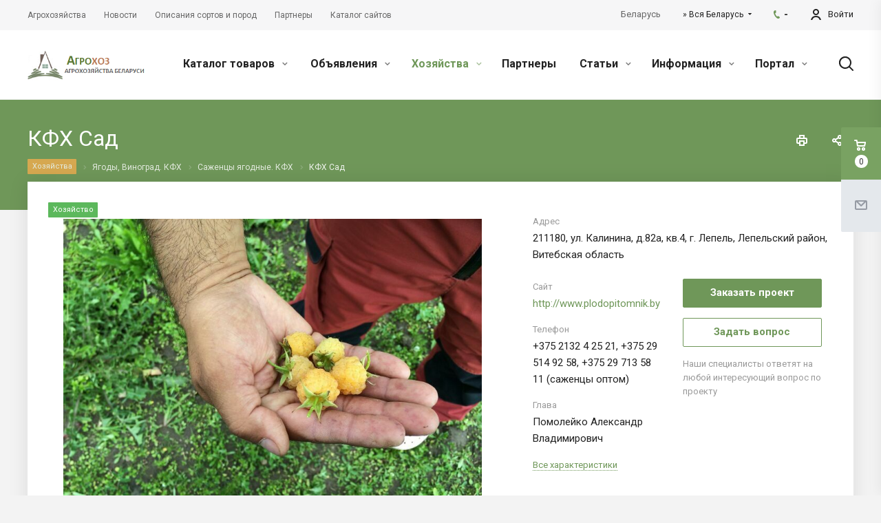

--- FILE ---
content_type: text/html; charset=UTF-8
request_url: https://agrohoz.by/projects/berries/berry_seedlings/kfkh-sad/
body_size: 52807
content:
<!DOCTYPE html>
<html xmlns="http://www.w3.org/1999/xhtml" xml:lang="ru" lang="ru" class="  ">
	<head>
	
	
<!-- Global site tag (gtag.js) - Google Analytics -->
<script async src="https://www.googletagmanager.com/gtag/js?id=G-C8QBEFHJKH"></script>
<script>
  window.dataLayer = window.dataLayer || [];
  function gtag(){dataLayer.push(arguments);}
  gtag('js', new Date());

  gtag('config', 'G-C8QBEFHJKH');
</script>	

<script async src="https://pagead2.googlesyndication.com/pagead/js/adsbygoogle.js?client=ca-pub-1550114888206363"
     crossorigin="anonymous"></script>
	
						<title> КФХ Сад - Агрохоз. Продукты и товары сельского хозяйства и загородного дома</title>
		<meta name="viewport" content="initial-scale=1.0, width=device-width" />
		<meta name="HandheldFriendly" content="true" />
		<meta name="yes" content="yes" />
		<meta name="apple-mobile-web-app-status-bar-style" content="black" />
		<meta name="SKYPE_TOOLBAR" content="SKYPE_TOOLBAR_PARSER_COMPATIBLE" />
		<meta http-equiv="Content-Type" content="text/html; charset=UTF-8" />
<meta name="keywords" content="сельское хозяйство, фермерское хозяйство, сельскохозяйственный, описание сортов, растениеводство, описание пород, животноводство, каталог товаров, продукты питания, пищевые продукты, сельскохозяйственная продукция, частные объявления, информационная система" />
<meta name="description" content="Информационная система сельского хозяйства, предоставляющая прямой доступ к продуктам питания от фермерских хозяйств. Сельскохозяйственный каталог товаров и доска бесплатных частных объявлений." />
<link href="https://fonts.googleapis.com/css?family=Roboto:300italic,400italic,500italic,700italic,400,300,500,700subset=latin,cyrillic-ext"  rel="stylesheet" />
<link href="/bitrix/js/main/core/css/core.css?15432274653963"  rel="stylesheet" />
<link href="/bitrix/js/main/core/css/core_popup.css?154322746517570"  rel="stylesheet" />
<link href="/bitrix/templates/aspro-allcorp2/components/bitrix/catalog.comments/main/style.css?15432280634622"  rel="stylesheet" />
<link href="/bitrix/panel/main/popup.css?154322746823084"  rel="stylesheet" />
<link href="/bitrix/components/bitrix/blog/templates/.default/style.css?154322747633465"  rel="stylesheet" />
<link href="/bitrix/components/bitrix/blog/templates/.default/themes/green/style.css?15432274761140"  rel="stylesheet" />
<link href="/bitrix/components/bitrix/rating.vote/templates/like/popup.css?15432274673298"  rel="stylesheet" />
<link href="/bitrix/components/bitrix/rating.vote/templates/standart_text/style.css?15432274662223"  rel="stylesheet" />
<link href="/bitrix/templates/aspro-allcorp2/components/bitrix/map.yandex.system/map/style.css?1543228063600"  rel="stylesheet" />
<link href="/bitrix/templates/aspro-allcorp2/css/bootstrap.css?1543228064114216"  data-template-style="true"  rel="stylesheet" />
<link href="/bitrix/templates/aspro-allcorp2/css/fonts/font-awesome/css/font-awesome.min.css?154322806431000"  data-template-style="true"  rel="stylesheet" />
<link href="/bitrix/templates/aspro-allcorp2/vendor/flexslider/flexslider.css?15432280646839"  data-template-style="true"  rel="stylesheet" />
<link href="/bitrix/templates/aspro-allcorp2/css/jquery.fancybox.css?15432280644108"  data-template-style="true"  rel="stylesheet" />
<link href="/bitrix/templates/aspro-allcorp2/css/theme-elements.css?15432280644368"  data-template-style="true"  rel="stylesheet" />
<link href="/bitrix/templates/aspro-allcorp2/css/theme-responsive.css?1543228064998"  data-template-style="true"  rel="stylesheet" />
<link href="/bitrix/templates/aspro-allcorp2/css/jquery.mCustomScrollbar.min.css?157450346142839"  data-template-style="true"  rel="stylesheet" />
<link href="/bitrix/templates/aspro-allcorp2/css/print.css?154322806412382"  data-template-style="true"  rel="stylesheet" />
<link href="/bitrix/templates/aspro-allcorp2/css/animation/animate.min.css?154322806452789"  data-template-style="true"  rel="stylesheet" />
<link href="/bitrix/templates/aspro-allcorp2/css/animation/animation_ext.css?15432280644934"  data-template-style="true"  rel="stylesheet" />
<link href="/bitrix/templates/aspro-allcorp2/css/h1-normal.css?1543228064213"  data-template-style="true"  rel="stylesheet" />
<link href="/bitrix/templates/.default/ajax/ajax.css?1543227456448"  data-template-style="true"  rel="stylesheet" />
<link href="/bitrix/templates/aspro-allcorp2/css/width-2.css?15485328871545"  data-template-style="true"  rel="stylesheet" />
<link href="/bitrix/templates/aspro-allcorp2/css/font-10.css?15432280642689"  data-template-style="true"  rel="stylesheet" />
<link href="/bitrix/templates/aspro-allcorp2/css/page-title-5.css?15745034614919"  data-template-style="true"  rel="stylesheet" />
<link href="/bitrix/templates/aspro-allcorp2/styles.css?166036867816415"  data-template-style="true"  rel="stylesheet" />
<link href="/bitrix/templates/aspro-allcorp2/template_styles.css?1660368678366621"  data-template-style="true"  rel="stylesheet" />
<link href="/bitrix/templates/aspro-allcorp2/css/responsive.css?161834504585832"  data-template-style="true"  rel="stylesheet" />
<link href="/bitrix/templates/aspro-allcorp2/themes/CUSTOM_s1/colors.css?172309672422975"  data-template-style="true"  rel="stylesheet" />
<link href="/bitrix/templates/aspro-allcorp2/bg_color/light/bgcolors.css?157450415277"  data-template-style="true"  rel="stylesheet" />
<link href="/bitrix/templates/aspro-allcorp2/css/custom.css?1543228064191"  data-template-style="true"  rel="stylesheet" />
<script>if(!window.BX)window.BX={};if(!window.BX.message)window.BX.message=function(mess){if(typeof mess=='object') for(var i in mess) BX.message[i]=mess[i]; return true;};</script>
<script>(window.BX||top.BX).message({'JS_CORE_LOADING':'Загрузка...','JS_CORE_NO_DATA':'- Нет данных -','JS_CORE_WINDOW_CLOSE':'Закрыть','JS_CORE_WINDOW_EXPAND':'Развернуть','JS_CORE_WINDOW_NARROW':'Свернуть в окно','JS_CORE_WINDOW_SAVE':'Сохранить','JS_CORE_WINDOW_CANCEL':'Отменить','JS_CORE_WINDOW_CONTINUE':'Продолжить','JS_CORE_H':'ч','JS_CORE_M':'м','JS_CORE_S':'с','JSADM_AI_HIDE_EXTRA':'Скрыть лишние','JSADM_AI_ALL_NOTIF':'Показать все','JSADM_AUTH_REQ':'Требуется авторизация!','JS_CORE_WINDOW_AUTH':'Войти','JS_CORE_IMAGE_FULL':'Полный размер'});</script>
<script>(window.BX||top.BX).message({'LANGUAGE_ID':'ru','FORMAT_DATE':'DD.MM.YYYY','FORMAT_DATETIME':'DD.MM.YYYY HH:MI:SS','COOKIE_PREFIX':'BITRIX_SM','SERVER_TZ_OFFSET':'10800','SITE_ID':'s1','SITE_DIR':'/','USER_ID':'','SERVER_TIME':'1765224763','USER_TZ_OFFSET':'0','USER_TZ_AUTO':'Y','bitrix_sessid':'f41586bf5efab26d943de1fb6ddf1398'});</script>


<script src="/bitrix/js/main/core/core_promise.js?15432274655265"></script>
<script src="/bitrix/js/main/polyfill/promise/js/promise.js?15432274648241"></script>
<script src="/bitrix/js/main/loadext/loadext.js?15432274562917"></script>
<script src="/bitrix/js/main/loadext/extension.js?15432274562895"></script>
<script src="/bitrix/js/main/jquery/jquery-2.1.3.min.js?154322746484320"></script>
<script src="/bitrix/js/main/ajax.js?154322746235509"></script>
<script src="/bitrix/js/main/core/core.js?1543227465121730"></script>
<script src="/bitrix/js/main/core/core_ajax.js?154322746541531"></script>
<script src="/bitrix/js/main/core/core_window.js?154322746497989"></script>
<script src="/bitrix/js/main/core/core_popup.js?154322746470773"></script>
<script src="/bitrix/js/main/rating.js?154322746516427"></script>
<script>BX.message({'JS_REQUIRED':'Заполните это поле!','JS_FORMAT':'Неверный формат!','JS_FILE_EXT':'Недопустимое расширение файла!','JS_PASSWORD_COPY':'Пароли не совпадают!','JS_PASSWORD_LENGTH':'Минимум 6 символов!','JS_ERROR':'Неверно заполнено поле!','JS_FILE_SIZE':'Максимальный размер 5мб!','JS_FILE_BUTTON_NAME':'Выберите файл','JS_FILE_DEFAULT':'Файл не найден','JS_DATE':'Некорректная дата!','JS_DATETIME':'Некорректная дата/время!','JS_REQUIRED_LICENSES':'Согласитесь с условиями','S_CALLBACK':'Заказать звонок','S_QUESTION':'Задать вопрос','S_ASK_QUESTION':'Задать вопрос','ERROR_INCLUDE_MODULE_DIGITAL_TITLE':'Ошибка подключения модуля &laquo;Аспро: Digital-компания&raquo;','ERROR_INCLUDE_MODULE_DIGITAL_TEXT':'Ошибка подключения модуля &laquo;Аспро: Digital-компания&raquo;.<br />Пожалуйста установите модуль и повторите попытку','S_SERVICES':'Наши услуги','S_SERVICES_SHORT':'Услуги','S_TO_ALL_SERVICES':'Все услуги','S_CATALOG':'Каталог товаров','S_CATALOG_SHORT':'Каталог','S_TO_ALL_CATALOG':'Весь каталог','S_CATALOG_FAVORITES':'Наши товары','S_CATALOG_FAVORITES_SHORT':'Товары','S_NEWS':'Новости','S_TO_ALL_NEWS':'Все новости','S_COMPANY':'О компании','S_OTHER':'Прочее','S_CONTENT':'Контент','T_JS_ARTICLE':'Артикул: ','T_JS_NAME':'Наименование: ','T_JS_PRICE':'Цена: ','T_JS_QUANTITY':'Количество: ','T_JS_SUMM':'Сумма: ','FANCY_CLOSE':'Закрыть','FANCY_NEXT':'Вперед','FANCY_PREV':'Назад','CUSTOM_COLOR_CHOOSE':'Выбрать','CUSTOM_COLOR_CANCEL':'Отмена','S_MOBILE_MENU':'Меню','DIGITAL_T_MENU_BACK':'Назад','DIGITAL_T_MENU_CALLBACK':'Обратная связь','DIGITAL_T_MENU_CONTACTS_TITLE':'Будьте на связи','TITLE_BASKET':'В корзине товаров на #SUMM#','BASKET_SUMM':'#SUMM#','EMPTY_BASKET':'Корзина пуста','TITLE_BASKET_EMPTY':'Корзина пуста','BASKET':'Корзина','SEARCH_TITLE':'Поиск','SOCIAL_TITLE':'Оставайтесь на связи','LOGIN':'Войти','MY_CABINET':'Мой кабинет','SUBSCRIBE_TITLE':'Будьте всегда в курсе','HEADER_SCHEDULE':'Время работы','SEO_TEXT':'SEO описание','COMPANY_IMG':'Картинка компании','COMPANY_TEXT':'Описание компании','JS_RECAPTCHA_ERROR':'Пройдите проверку','JS_PROCESSING_ERROR':'Согласитесь с условиями!','CONFIG_SAVE_SUCCESS':'Настройки сохранены','CONFIG_SAVE_FAIL':'Ошибка сохранения настроек','RELOAD_PAGE':'Обновить страницу','REFRESH':'Поменять картинку','RECAPTCHA_TEXT':'Подтвердите, что вы не робот'})</script>
<link rel="shortcut icon" href="/favicon.ico?1723096722" type="image/x-icon" />
<link rel="apple-touch-icon" sizes="180x180" href="/upload/CAllcorp2/03c/03c2d670ea85be805bda83955b91c2df.png" />
<meta property="og:description" content="Крестьянское &#40;фермерское&#41; хозяйство &quot;Сад&quot; Помолейко Александра Владимировича, сокращённо КФХ Сад, расположенное на территории Пышнянского сельсовета Лепельского района Витебской области, является первым в Республике инициатором посадки садов на клоновых подвоях в северных районах. На данный момент питомник растений Сад - ведущий питомник по производству саженцев ягодных и плодовых культур не только в Беларуси, но и в странах бывшего СНГ. Купить саженцы растений можно во многих торговых сетях Беларуси, России, Казахстана." />
<meta property="og:image" content="https://agrohoz.by/upload/iblock/aa0/aa020eac7b9701b3547d28d2c4867768.png" />
<link rel="image_src" href="https://agrohoz.by/upload/iblock/aa0/aa020eac7b9701b3547d28d2c4867768.png"  />
<meta property="og:title" content=" КФХ Сад - Агрохоз. Продукты и товары сельского хозяйства и загородного дома" />
<meta property="og:type" content="website" />
<meta property="og:url" content="https://agrohoz.by/projects/berries/berry_seedlings/kfkh-sad/" />



<script src="/bitrix/templates/aspro-allcorp2/js/jquery.actual.min.js?15432280641239"></script>
<script src="/bitrix/templates/aspro-allcorp2/js/jquery.fancybox.js?154322806448706"></script>
<script src="/bitrix/templates/aspro-allcorp2/vendor/jquery.easing.js?15432280648097"></script>
<script src="/bitrix/templates/aspro-allcorp2/vendor/jquery.appear.js?15432280643188"></script>
<script src="/bitrix/templates/aspro-allcorp2/vendor/jquery.cookie.js?15432280642247"></script>
<script src="/bitrix/templates/aspro-allcorp2/vendor/bootstrap.js?154322806427908"></script>
<script src="/bitrix/templates/aspro-allcorp2/vendor/flexslider/jquery.flexslider.js?154322806455194"></script>
<script src="/bitrix/templates/aspro-allcorp2/vendor/jquery.validate.min.js?154322806422254"></script>
<script src="/bitrix/templates/aspro-allcorp2/js/jquery.uniform.min.js?15432280648308"></script>
<script src="/bitrix/templates/aspro-allcorp2/js/jquery-ui.min.js?154322806432162"></script>
<script src="/bitrix/templates/aspro-allcorp2/js/jqModal.js?154322806411022"></script>
<script src="/bitrix/templates/aspro-allcorp2/js/detectmobilebrowser.js?15432280642203"></script>
<script src="/bitrix/templates/aspro-allcorp2/js/matchMedia.js?15432280641700"></script>
<script src="/bitrix/templates/aspro-allcorp2/js/jquery.alphanumeric.js?15432280641972"></script>
<script src="/bitrix/templates/aspro-allcorp2/js/jquery.autocomplete.js?154322806432714"></script>
<script src="/bitrix/templates/aspro-allcorp2/js/jquery.mCustomScrollbar.js?154322806492949"></script>
<script src="/bitrix/templates/aspro-allcorp2/js/jquery.mobile.custom.touch.min.js?15432280647784"></script>
<script src="/bitrix/templates/aspro-allcorp2/js/general.js?1574503461140217"></script>
<script src="/bitrix/templates/aspro-allcorp2/js/custom.js?154322806441"></script>
<script src="/bitrix/components/bitrix/search.title/script.js?15432275039674"></script>
<script src="/bitrix/templates/aspro-allcorp2/components/bitrix/search.title/fixed/script.js?15432280639869"></script>
<script src="/bitrix/templates/aspro-allcorp2/js/jquery.inputmask.bundle.min.js?154322806470933"></script>
<script src="/bitrix/templates/aspro-allcorp2/components/bitrix/news.detail/projects_agro/script.js?1546638682713"></script>
<script src="/bitrix/templates/aspro-allcorp2/components/bitrix/news.list/items-list/script.js?1543228063914"></script>
<script src="/bitrix/templates/aspro-allcorp2/components/bitrix/news.list/items-list5/script.js?1543228063198"></script>
<script src="/bitrix/templates/aspro-allcorp2/components/bitrix/news.list/catalog_linked/script.js?1574503461381"></script>
<script src="/bitrix/templates/aspro-allcorp2/js/rating_likes.js?154322806410797"></script>
<script src="/bitrix/templates/aspro-allcorp2/components/bitrix/catalog.comments/main/script.js?15432280637355"></script>
<script src="/bitrix/templates/aspro-allcorp2/components/aspro/regionality.list.allcorp2/popup_regions/script.js?15432280631199"></script>
<script src="/bitrix/templates/aspro-allcorp2/components/bitrix/map.yandex.view/map/script.js?15485328872848"></script>
<script src="/bitrix/templates/aspro-allcorp2/components/bitrix/subscribe.edit/footer/script.js?1543228064113"></script>
<script>var _ba = _ba || []; _ba.push(["aid", "1ce437a383236cc5e46e4d84b34deab8"]); _ba.push(["host", "agrohoz.by"]); (function() {var ba = document.createElement("script"); ba.type = "text/javascript"; ba.async = true;ba.src = (document.location.protocol == "https:" ? "https://" : "http://") + "bitrix.info/ba.js";var s = document.getElementsByTagName("script")[0];s.parentNode.insertBefore(ba, s);})();</script>


					</head>

	<body class="  header_nopacity hide_menu_page header_fill_none side_left all_title_2 mfixed_N mfixed_view_always mheader-v1 footer-v1 fill_bg_n header-v2 title-v5 with_cabinet with_phones">

<!-- Yandex.Metrika counter -->
<script >
   (function(m,e,t,r,i,k,a){m[i]=m[i]||function(){(m[i].a=m[i].a||[]).push(arguments)};
   m[i].l=1*new Date();k=e.createElement(t),a=e.getElementsByTagName(t)[0],k.async=1,k.src=r,a.parentNode.insertBefore(k,a)})
   (window, document, "script", "https://mc.yandex.ru/metrika/tag.js", "ym");

   ym(75841639, "init", {
        clickmap:true,
        trackLinks:true,
        accurateTrackBounce:true
   });
</script>
<noscript><div><img src="https://mc.yandex.ru/watch/75841639" style="position:absolute; left:-9999px;" alt="" /></div></noscript>
<!-- /Yandex.Metrika counter -->	

		<div id="panel"></div>

		
				<script>
		var arBasketItems = {};
		var arAllcorp2Options = ({
			'SITE_DIR' : '/',
			'SITE_ID' : 's1',
			'SITE_TEMPLATE_PATH' : '/bitrix/templates/aspro-allcorp2',
			'SITE_ADDRESS' : "'agrohoz.by,agrohoz.by'",
			'THEME' : ({
				'THEME_SWITCHER' : 'N',
				'BASE_COLOR' : 'CUSTOM',
				'BASE_COLOR_CUSTOM' : '6f9759',
				'LOGO_IMAGE' : '/upload/CAllcorp2/05b/05b412f63590392fb26f868c5284158d.png',
				'LOGO_IMAGE_LIGHT' : '',
				'TOP_MENU' : '',
				'TOP_MENU_FIXED' : 'Y',
				'COLORED_LOGO' : 'Y',
				'SIDE_MENU' : 'LEFT',
				'SCROLLTOTOP_TYPE' : 'ROUND_COLOR',
				'SCROLLTOTOP_POSITION' : 'PADDING',
				'SCROLLTOTOP_POSITION_RIGHT' : '',
				'SCROLLTOTOP_POSITION_BOTTOM' : '',
				'CAPTCHA_FORM_TYPE' : 'N',
				'PHONE_MASK' : '+375 (99) 999-99-99',
				'VALIDATE_PHONE_MASK' : '^[+][0-9]{3} [(][0-9]{2}[)] [0-9]{3}[-][0-9]{2}[-][0-9]{2}$',
				'DATE_MASK' : 'dd.mm.yyyy',
				'DATE_PLACEHOLDER' : 'дд.мм.гггг',
				'VALIDATE_DATE_MASK' : '^[0-9]{1,2}\.[0-9]{1,2}\.[0-9]{4}$',
				'DATETIME_MASK' : 'dd.mm.yyyy h:s',
				'DATETIME_PLACEHOLDER' : 'дд.мм.гггг чч:мм',
				'VALIDATE_DATETIME_MASK' : '^[0-9]{1,2}\.[0-9]{1,2}\.[0-9]{4} [0-9]{1,2}\:[0-9]{1,2}$',
				'VALIDATE_FILE_EXT' : 'png|jpg|jpeg|gif|doc|docx|xls|xlsx|txt|pdf|odt|rtf',
				'SOCIAL_VK' : '',
				'SOCIAL_FACEBOOK' : 'https://www.facebook.com/agrohoz',
				'SOCIAL_TWITTER' : '',
				'SOCIAL_YOUTUBE' : 'https://www.youtube.com/channel/UCEIY_ASGTrN7LZYNH5WPQKg',
				'SOCIAL_ODNOKLASSNIKI' : '',
				'SOCIAL_GOOGLEPLUS' : 'https://www.google.com/maps',
				'BANNER_WIDTH' : '',
				'TEASERS_INDEX' : 'Y',
				'CATALOG_INDEX' : 'Y',
				'PORTFOLIO_INDEX' : 'Y',
				'INSTAGRAMM_INDEX' : 'Y',
				'BIGBANNER_ANIMATIONTYPE' : 'FADE',
				'BIGBANNER_SLIDESSHOWSPEED' : '6000',
				'BIGBANNER_ANIMATIONSPEED' : '600',
				'PARTNERSBANNER_SLIDESSHOWSPEED' : '5000',
				'PARTNERSBANNER_ANIMATIONSPEED' : '3000',
				'ORDER_VIEW' : 'Y',
				'ORDER_BASKET_VIEW' : 'FLY',
				'URL_BASKET_SECTION' : '/cart/',
				'URL_ORDER_SECTION' : '/cart/order/',
				'PAGE_WIDTH' : '2',
				'PAGE_CONTACTS' : '1',
				'CATALOG_BLOCK_TYPE' : 'catalog_table',
				'HEADER_TYPE' : '2',
				'HEADER_TOP_LINE' : '',
				'HEADER_FIXED' : '2',
				'HEADER_MOBILE' : '1',
				'HEADER_MOBILE_MENU' : '1',
				'HEADER_MOBILE_MENU_SHOW_TYPE' : '',
				'TYPE_SEARCH' : 'fixed',
				'PAGE_TITLE' : '5',
				'INDEX_TYPE' : 'index4',
				'FOOTER_TYPE' : '1',
				'REGIONALITY_SEARCH_ROW' : 'N',
				'FOOTER_TYPE' : '1',
				'PRINT_BUTTON' : 'Y',
				'SHOW_SMARTFILTER' : 'Y',
				'LICENCE_CHECKED' : 'N',
				'FILTER_VIEW' : 'COMPACT',
				'YA_GOLAS' : 'N',
				'YA_COUNTER_ID' : '',
				'USE_FORMS_GOALS' : 'COMMON',
				'USE_SALE_GOALS' : 'Y',
				'USE_DEBUG_GOALS' : 'N',
				'DEFAULT_MAP_MARKET' : 'N',
				'IS_BASKET_PAGE' : '',
				'IS_ORDER_PAGE' : '',
				'COMPACT_FOOTER_MOBILE' : 'Y',
			}),
			"PRESETS": [{'ID':'968','TITLE':'Тип 1','DESCRIPTION':'','IMG':'/bitrix/images/aspro.allcorp2/themes/preset968_1573817463.png','OPTIONS':{'THEME_SWITCHER':'Y','BASE_COLOR':'10','BASE_COLOR_CUSTOM':'0088cc','SHOW_BG_BLOCK':'N','COLORED_LOGO':'Y','PAGE_WIDTH':'3','FONT_STYLE':'10','MENU_COLOR':'NONE','LEFT_BLOCK':'1','SIDE_MENU':'LEFT','H1_STYLE':'2','TYPE_SEARCH':'fixed','PAGE_TITLE':'5','HOVER_TYPE_IMG':'blink','SHOW_LICENCE':'Y','MAX_DEPTH_MENU':'3','HIDE_SITE_NAME_TITLE':'Y','SHOW_CALLBACK':'Y','PRINT_BUTTON':'N','USE_GOOGLE_RECAPTCHA':'N','GOOGLE_RECAPTCHA_SHOW_LOGO':'Y','HIDDEN_CAPTCHA':'Y','INSTAGRAMM_WIDE_BLOCK':'N','BIGBANNER_HIDEONNARROW':'N','INDEX_TYPE':{'VALUE':'index1','SUB_PARAMS':{'BIG_BANNER_INDEX':'Y','FLOAT_BANNERS_INDEX':{'VALUE':'Y','TEMPLATE':'front-banners-float'},'CATALOG_SECTIONS_INDEX':'Y','TEASERS_INDEX':'Y','NEWS_INDEX':'Y','BLOG_INDEX':'Y','PORTFOLIO_INDEX':{'VALUE':'N','TEMPLATE':'front-projects_1'},'CATALOG_INDEX':'Y','REVIEWS_INDEX':'Y','INSTAGRAMM_INDEX':'Y','COMPANY_INDEX':'Y','PARTNERS_INDEX':'Y','MAP_INDEX':'N'},'ORDER':'BIG_BANNER_INDEX,FLOAT_BANNERS_INDEX,CATALOG_SECTIONS_INDEX,CATALOG_INDEX,TEASERS_INDEX,NEWS_INDEX,BLOG_INDEX,PORTFOLIO_INDEX,REVIEWS_INDEX,INSTAGRAMM_INDEX,COMPANY_INDEX,PARTNERS_INDEX,MAP_INDEX'},'FRONT_PAGE_BRANDS':'brands_slider','FRONT_PAGE_SECTIONS':'front_sections_only','TOP_MENU_FIXED':'Y','HEADER_TYPE':'1','USE_REGIONALITY':'Y','FILTER_VIEW':'COMPACT','SEARCH_VIEW_TYPE':'with_filter','USE_FAST_VIEW_PAGE_DETAIL':'fast_view_1','SHOW_TOTAL_SUMM':'Y','CHANGE_TITLE_ITEM':'N','VIEW_TYPE_HIGHLOAD_PROP':'N','SHOW_HEADER_GOODS':'Y','SEARCH_HIDE_NOT_AVAILABLE':'N','LEFT_BLOCK_CATALOG_ICONS':'N','SHOW_CATALOG_SECTIONS_ICONS':'Y','LEFT_BLOCK_CATALOG_DETAIL':'Y','CATALOG_COMPARE':'Y','CATALOG_PAGE_DETAIL':'element_1','SHOW_BREADCRUMBS_CATALOG_SUBSECTIONS':'Y','SHOW_BREADCRUMBS_CATALOG_CHAIN':'H1','TYPE_SKU':'TYPE_1','DETAIL_PICTURE_MODE':'POPUP','MENU_POSITION':'LINE','MENU_TYPE_VIEW':'HOVER','VIEWED_TYPE':'LOCAL','VIEWED_TEMPLATE':'HORIZONTAL','USE_WORD_EXPRESSION':'Y','ORDER_BASKET_VIEW':'FLY','ORDER_BASKET_COLOR':'DARK','SHOW_BASKET_ONADDTOCART':'Y','SHOW_BASKET_PRINT':'Y','SHOW_BASKET_ON_PAGES':'N','USE_PRODUCT_QUANTITY_LIST':'Y','USE_PRODUCT_QUANTITY_DETAIL':'Y','ONE_CLICK_BUY_CAPTCHA':'N','SHOW_ONECLICKBUY_ON_BASKET_PAGE':'Y','ONECLICKBUY_SHOW_DELIVERY_NOTE':'N','PAGE_CONTACTS':'3','CONTACTS_USE_FEEDBACK':'Y','CONTACTS_USE_MAP':'Y','BLOG_PAGE':'list_elements_2','PROJECTS_PAGE':'list_elements_2','NEWS_PAGE':'list_elements_2','STAFF_PAGE':'list_elements_1','PARTNERS_PAGE':'list_elements_1','PARTNERS_PAGE_DETAIL':'element_4','VACANCY_PAGE':'list_elements_1','LICENSES_PAGE':'list_elements_1','FOOTER_TYPE':'1','ADV_TOP_HEADER':'N','ADV_TOP_UNDERHEADER':'N','ADV_SIDE':'Y','ADV_CONTENT_TOP':'N','ADV_CONTENT_BOTTOM':'N','ADV_FOOTER':'N','HEADER_MOBILE_FIXED':'Y','HEADER_MOBILE':'1','HEADER_MOBILE_MENU':'2','HEADER_MOBILE_MENU_OPEN':'1','PERSONAL_ONEFIO':'Y','LOGIN_EQUAL_EMAIL':'N','YA_GOALS':'N','YANDEX_ECOMERCE':'N','GOOGLE_ECOMERCE':'N','CALLBACK_BUTTON':'Y','RIGHT_FORM_BLOCK':'Y','USE_BITRIX_FORM':'Y','USE_LAZY_LOAD':'Y','VIEW_TYPE_LEFT_BLOCK':'with_tizers','COUNT_ITEMS_IN_LINE_MENU':'4','ORDER_VIEW':'Y','SHOW_SMARTFILTER':'Y','SHOW_LEFT_BLOCK':'Y','SECTIONS_TYPE_VIEW_CATALOG':'sections_2','SECTION_TYPE_VIEW_CATALOG':'section_2','ELEMENTS_TABLE_TYPE_VIEW':'catalog_table_2','SECTIONS_TYPE_VIEW':'sections_1','SECTION_TYPE_VIEW':'section_2','ELEMENTS_PAGE':'list_elements_1','ELEMENT_PAGE_DETAIL':'element_1','ELEMENTS_PROJECT_PAGE':'list_elements_2','SHOW_PROJECTS_MAP':'Y','SHOW_PROJECTS_MAP_DETAIL':'Y','COMPACT_MOBILE_MENU':'Y','FIXED_MOBILE_MENU':'Y','BIGBANNER_MOBILE':'3','CATALOG_SECTIONS_COMPACT_VIEW_MOBILE':'N','COMPACT_FOOTER_MOBILE':'Y','CABINET':'Y','YA_GOLAS':'N','CATALOG_SECTIONS_COMPACT_VIEW_MOBILE_MAINPAGE':'N','CATALOG_SECTIONS_COMPACT_VIEW_MOBILE_PRODUCT':'N'}},{'ID':'983','TITLE':'Тип 2','DESCRIPTION':'','IMG':'/bitrix/images/aspro.allcorp2/themes/preset983_1573819403.png','OPTIONS':{'BASE_COLOR':'4','BASE_COLOR_CUSTOM':'de002b','SHOW_BG_BLOCK':'N','FONT_STYLE':'10','PAGE_WIDTH':'3','H1_STYLE':'2','PAGE_TITLE':'1','HOVER_TYPE_IMG':'blink','SHOW_LICENCE':'Y','PRINT_BUTTON':'N','CALLBACK_BUTTON':'Y','RIGHT_FORM_BLOCK':'Y','USE_BITRIX_FORM':'Y','USE_LAZY_LOAD':'Y','INDEX_TYPE':{'VALUE':'index2','SUB_PARAMS':{'BIG_BANNER_INDEX':'Y','PORTFOLIO_INDEX':{'VALUE':'Y','TEMPLATE':'front-projects_2'},'CATALOG_SECTIONS_INDEX':'N','TEASERS_INDEX':'Y','NEWS_INDEX':'N','BLOG_INDEX':'N','CATALOG_INDEX':'Y','FLOAT_BANNERS_INDEX':{'VALUE':'N','TEMPLATE':'front-services_3'},'REVIEWS_INDEX':'Y','INSTAGRAMM_INDEX':'Y','COMPANY_INDEX':'N','PARTNERS_INDEX':'N','MAP_INDEX':'N'},'ORDER':'BIG_BANNER_INDEX,PORTFOLIO_INDEX,CATALOG_SECTIONS_INDEX,NEWS_INDEX,BLOG_INDEX,CATALOG_INDEX,TEASERS_INDEX,FLOAT_BANNERS_INDEX,REVIEWS_INDEX,INSTAGRAMM_INDEX,COMPANY_INDEX,PARTNERS_INDEX,MAP_INDEX'},'TOP_MENU_FIXED':'Y','MENU_COLOR':'LIGHT','HEADER_TYPE':'2','SIDE_MENU':'LEFT','VIEW_TYPE_LEFT_BLOCK':'with_tizers','SHOW_CATALOG_SECTIONS_ICONS':'Y','COUNT_ITEMS_IN_LINE_MENU':'4','USE_REGIONALITY':'Y','ORDER_VIEW':'Y','SHOW_SMARTFILTER':'Y','SHOW_LEFT_BLOCK':'Y','SECTIONS_TYPE_VIEW_CATALOG':'sections_2','SECTION_TYPE_VIEW_CATALOG':'section_2','ELEMENTS_TABLE_TYPE_VIEW':'catalog_table_2','CATALOG_PAGE_DETAIL':'element_1','SECTIONS_TYPE_VIEW':'sections_1','SECTION_TYPE_VIEW':'section_2','ELEMENTS_PAGE':'list_elements_1','ELEMENT_PAGE_DETAIL':'element_1','ELEMENTS_PROJECT_PAGE':'list_elements_2','SHOW_PROJECTS_MAP':'Y','SHOW_PROJECTS_MAP_DETAIL':'Y','PAGE_CONTACTS':'3','BLOG_PAGE':'list_elements_2','NEWS_PAGE':'list_elements_2','STAFF_PAGE':'list_elements_1','PARTNERS_PAGE':'list_elements_1','VACANCY_PAGE':'list_elements_1','LICENSES_PAGE':'list_elements_1','FOOTER_TYPE':'3','ADV_TOP_HEADER':'N','ADV_TOP_UNDERHEADER':'N','ADV_SIDE':'Y','ADV_CONTENT_TOP':'N','ADV_CONTENT_BOTTOM':'N','ADV_FOOTER':'N','HEADER_MOBILE_FIXED':'Y','HEADER_MOBILE':'1','HEADER_MOBILE_MENU':'2','COMPACT_MOBILE_MENU':'Y','HEADER_MOBILE_MENU_OPEN':'1','BIGBANNER_MOBILE':'3','CATALOG_SECTIONS_COMPACT_VIEW_MOBILE_MAINPAGE':'N','CATALOG_SECTIONS_COMPACT_VIEW_MOBILE_PRODUCT':'N','COMPACT_FOOTER_MOBILE':'Y','CABINET':'Y','LOGIN_EQUAL_EMAIL':'N','YA_GOLAS':'N'}},{'ID':'521','TITLE':'Тип 3','DESCRIPTION':'','IMG':'/bitrix/images/aspro.allcorp2/themes/preset521_1573819598.png','OPTIONS':{'BASE_COLOR':'13','BASE_COLOR_CUSTOM':'0fa8ae','SHOW_BG_BLOCK':'N','FONT_STYLE':'4','PAGE_WIDTH':'3','H1_STYLE':'2','PAGE_TITLE':'1','HOVER_TYPE_IMG':'blink','SHOW_LICENCE':'Y','PRINT_BUTTON':'N','CALLBACK_BUTTON':'Y','RIGHT_FORM_BLOCK':'Y','USE_BITRIX_FORM':'Y','USE_LAZY_LOAD':'Y','INDEX_TYPE':{'VALUE':'index3','SUB_PARAMS':{'BIG_BANNER_INDEX':'Y','TEASERS_INDEX':'Y','FLOAT_BANNERS_INDEX':{'VALUE':'Y','TEMPLATE':'front-services_2'},'COMPANY_INDEX':'N','CATALOG_INDEX':'Y','PORTFOLIO_INDEX':{'VALUE':'Y','TEMPLATE':'front-projects_2'},'MAP_INDEX':'Y'},'ORDER':'BIG_BANNER_INDEX,PORTFOLIO_INDEX,CATALOG_SECTIONS_INDEX,NEWS_INDEX,BLOG_INDEX,CATALOG_INDEX,TEASERS_INDEX,FLOAT_BANNERS_INDEX,REVIEWS_INDEX,INSTAGRAMM_INDEX,COMPANY_INDEX,PARTNERS_INDEX,MAP_INDEX'},'TOP_MENU_FIXED':'Y','MENU_COLOR':'NONE','HEADER_TYPE':'1','SIDE_MENU':'LEFT','VIEW_TYPE_LEFT_BLOCK':'with_tizers','SHOW_CATALOG_SECTIONS_ICONS':'Y','COUNT_ITEMS_IN_LINE_MENU':'4','USE_REGIONALITY':'Y','ORDER_VIEW':'Y','SHOW_SMARTFILTER':'Y','SHOW_LEFT_BLOCK':'Y','SECTIONS_TYPE_VIEW_CATALOG':'sections_2','SECTION_TYPE_VIEW_CATALOG':'section_2','ELEMENTS_TABLE_TYPE_VIEW':'catalog_table_2','CATALOG_PAGE_DETAIL':'element_1','SECTIONS_TYPE_VIEW':'sections_1','SECTION_TYPE_VIEW':'section_2','ELEMENTS_PAGE':'list_elements_1','ELEMENT_PAGE_DETAIL':'element_1','ELEMENTS_PROJECT_PAGE':'list_elements_2','SHOW_PROJECTS_MAP':'Y','SHOW_PROJECTS_MAP_DETAIL':'Y','PAGE_CONTACTS':'3','BLOG_PAGE':'list_elements_2','NEWS_PAGE':'list_elements_2','STAFF_PAGE':'list_elements_1','PARTNERS_PAGE':'list_elements_1','VACANCY_PAGE':'list_elements_1','LICENSES_PAGE':'list_elements_1','FOOTER_TYPE':'5','ADV_TOP_HEADER':'N','ADV_TOP_UNDERHEADER':'N','ADV_SIDE':'Y','ADV_CONTENT_TOP':'N','ADV_CONTENT_BOTTOM':'N','ADV_FOOTER':'N','HEADER_MOBILE_FIXED':'Y','HEADER_MOBILE':'1','HEADER_MOBILE_MENU':'2','COMPACT_MOBILE_MENU':'Y','HEADER_MOBILE_MENU_OPEN':'1','BIGBANNER_MOBILE':'3','CATALOG_SECTIONS_COMPACT_VIEW_MOBILE_MAINPAGE':'N','CATALOG_SECTIONS_COMPACT_VIEW_MOBILE_PRODUCT':'N','COMPACT_FOOTER_MOBILE':'Y','CABINET':'Y','LOGIN_EQUAL_EMAIL':'N','YA_GOLAS':'N'}},{'ID':'223','TITLE':'Тип 4','DESCRIPTION':'','IMG':'/bitrix/images/aspro.allcorp2/themes/preset223_1573885220.png','OPTIONS':{'BASE_COLOR':'3','BASE_COLOR_CUSTOM':'e65100','SHOW_BG_BLOCK':'N','FONT_STYLE':'10','PAGE_WIDTH':'3','H1_STYLE':'2','PAGE_TITLE':'1','HOVER_TYPE_IMG':'blink','SHOW_LICENCE':'Y','PRINT_BUTTON':'N','CALLBACK_BUTTON':'Y','RIGHT_FORM_BLOCK':'Y','USE_BITRIX_FORM':'Y','USE_LAZY_LOAD':'Y','INDEX_TYPE':{'VALUE':'index4','SUB_PARAMS':{'BIG_BANNER_INDEX':'Y','TEASERS_INDEX':'Y','PORTFOLIO_INDEX':{'VALUE':'Y','TEMPLATE':'front-projects_1'},'CATALOG_SECTIONS_INDEX':'N','FLOAT_BANNERS_INDEX':{'VALUE':'Y','TEMPLATE':'front-services_1'},'CATALOG_INDEX':'Y','PARTNERS_INDEX':'Y','INSTAGRAMM_INDEX':'Y','NEWS_INDEX':'Y','REVIEWS_INDEX':'Y','BLOG_INDEX':'N','COMPANY_INDEX':'Y','MAP_INDEX':'Y'},'ORDER':'BIG_BANNER_INDEX,PORTFOLIO_INDEX,CATALOG_SECTIONS_INDEX,NEWS_INDEX,BLOG_INDEX,CATALOG_INDEX,TEASERS_INDEX,FLOAT_BANNERS_INDEX,REVIEWS_INDEX,INSTAGRAMM_INDEX,COMPANY_INDEX,PARTNERS_INDEX,MAP_INDEX'},'TOP_MENU_FIXED':'Y','MENU_COLOR':'COLORED','HEADER_TYPE':'3','SIDE_MENU':'LEFT','VIEW_TYPE_LEFT_BLOCK':'with_tizers','SHOW_CATALOG_SECTIONS_ICONS':'Y','COUNT_ITEMS_IN_LINE_MENU':'4','USE_REGIONALITY':'Y','ORDER_VIEW':'Y','SHOW_SMARTFILTER':'Y','SHOW_LEFT_BLOCK':'Y','SECTIONS_TYPE_VIEW_CATALOG':'sections_2','SECTION_TYPE_VIEW_CATALOG':'section_2','ELEMENTS_TABLE_TYPE_VIEW':'catalog_table_2','CATALOG_PAGE_DETAIL':'element_1','SECTIONS_TYPE_VIEW':'sections_1','SECTION_TYPE_VIEW':'section_2','ELEMENTS_PAGE':'list_elements_1','ELEMENT_PAGE_DETAIL':'element_1','ELEMENTS_PROJECT_PAGE':'list_elements_2','SHOW_PROJECTS_MAP':'Y','SHOW_PROJECTS_MAP_DETAIL':'Y','PAGE_CONTACTS':'3','BLOG_PAGE':'list_elements_2','NEWS_PAGE':'list_elements_2','STAFF_PAGE':'list_elements_1','PARTNERS_PAGE':'list_elements_1','VACANCY_PAGE':'list_elements_1','LICENSES_PAGE':'list_elements_1','FOOTER_TYPE':'4','ADV_TOP_HEADER':'N','ADV_TOP_UNDERHEADER':'N','ADV_SIDE':'Y','ADV_CONTENT_TOP':'N','ADV_CONTENT_BOTTOM':'N','ADV_FOOTER':'N','HEADER_MOBILE_FIXED':'Y','HEADER_MOBILE':'1','HEADER_MOBILE_MENU':'2','COMPACT_MOBILE_MENU':'Y','HEADER_MOBILE_MENU_OPEN':'1','BIGBANNER_MOBILE':'3','CATALOG_SECTIONS_COMPACT_VIEW_MOBILE_MAINPAGE':'N','CATALOG_SECTIONS_COMPACT_VIEW_MOBILE_PRODUCT':'N','COMPACT_FOOTER_MOBILE':'Y','CABINET':'Y','LOGIN_EQUAL_EMAIL':'N','YA_GOLAS':'N'}}],
		});
		if(arAllcorp2Options.SITE_ADDRESS)
			arAllcorp2Options.SITE_ADDRESS = arAllcorp2Options.SITE_ADDRESS.replace(/'/g, "");
		</script>
		<!--'start_frame_cache_options-block'-->			<script>
				var arBasketItems = [];
			</script>
		<!--'end_frame_cache_options-block'-->				



		



		

		<div class="visible-lg visible-md title-v5">
			<header class="header_2 long with_regions">
	<div class="top-block">
		<div class="maxwidth-theme">
						<div class="top-block-item col-md-6 menus">
					<ul class="menu topest">
					<li  class="current" >
				<a href="/projects/"><span>Агрохозяйства</span></a>
			</li>
					<li  >
				<a href="/info/news/"><span>Новости</span></a>
			</li>
					<li  >
				<a href="/product/catalog/"><span>Описания сортов и пород</span></a>
			</li>
					<li  >
				<a href="/company/partners/"><span>Партнеры</span></a>
			</li>
					<li  >
				<a href="/top/"><span>Каталог сайтов</span></a>
			</li>
				<li class="more hidden">
			<span>...</span>
			<ul class="dropdown"></ul>
		</li>
	</ul>
			</div>
										<div class="top-block-item pull-right personal">
					<div class="personal_wrap">
						<div class="personal top login twosmallfont">
									<!--'start_frame_cache_cabinet-link1'-->		<!-- noindex -->
					<a class="personal-link dark-color animate-load" data-event="jqm" title="Мой кабинет" data-param-type="auth" data-param-backurl="/projects/berries/berry_seedlings/kfkh-sad/" data-name="auth" href="/cabinet/">
				<i class="svg inline  svg-inline-cabinet" aria-hidden="true" title="Мой кабинет"><svg xmlns="http://www.w3.org/2000/svg" width="16" height="16" viewBox="0 0 16 16">
  <defs>
    <style>
      .cls-1 {
        fill: #222;
        fill-rule: evenodd;
      }
    </style>
  </defs>
  <path class="cls-1" d="M13.88,16A5.616,5.616,0,0,0,3.128,16h-2.1a7.66,7.66,0,0,1,14.954,0h-2.1ZM8.5,0A4.5,4.5,0,1,1,4,4.5,4.5,4.5,0,0,1,8.5,0Zm0,2A2.5,2.5,0,1,1,6,4.5,2.5,2.5,0,0,1,8.5,2Z"/>
</svg>
</i>					<span class="wrap">
						<span class="name">Войти</span>
											</span>
							</a>
				<!-- /noindex -->
		<!--'end_frame_cache_cabinet-link1'-->							</div>
					</div>
				</div>
									<div class="top-block-item pull-right">
				<div class="phone-block">
											<div class="inline-block">
															<!--'start_frame_cache_header-allphones-block1'-->		
								<div class="phone">
								<i class="svg inline  svg-inline-phone colored" aria-hidden="true" ><svg xmlns="http://www.w3.org/2000/svg" width="9" height="12" viewBox="0 0 9 12">
  <defs>
    <style>
      .cls-1 {
        fill: #222;
        fill-rule: evenodd;
      }
    </style>
  </defs>
  <path data-name="Shape 51 copy 4" class="cls-1" d="M310.53,43.348a22.378,22.378,0,0,0,2.09,1.179,0.6,0.6,0,0,1,.314.827l-0.119.417a0.956,0.956,0,0,1-.57.7,4.408,4.408,0,0,1-1.51.532c-1.448.03-2.728-1.179-3.624-2.19a13.251,13.251,0,0,1-1.517-2.078,13.082,13.082,0,0,1-1.069-2.331c-0.442-1.27-.866-2.966-0.116-4.186a4.36,4.36,0,0,1,1.223-1.02,0.98,0.98,0,0,1,.9-0.135l0.427,0.107a0.623,0.623,0,0,1,.552.7c-0.007.927-.021,1.592,0.011,2.354,0.012,0.316-.112.361-0.4,0.472l-0.467.18a0.553,0.553,0,0,0-.455.677,7.768,7.768,0,0,0,2.5,4.26,0.567,0.567,0,0,0,.824-0.05l0.391-.307a0.439,0.439,0,0,1,.617-0.107h0Z" transform="translate(-304 -35)"/>
</svg>
</i>
				<a href="tel:">-</a>
							</div>
							<!--'end_frame_cache_header-allphones-block1'-->										</div>
														</div>
			</div>

			<div class="top-block-item pull-right">
				<div class="twosmallfont">
											<!--'start_frame_cache_header-regionality-block1'-->		

						<div class="region_wrapper">
			<div class="io_wrapper">
				<div>
					<div class="js_city_chooser popup_link dark-color with_dropdown" data-event="jqm" data-name="city_chooser" data-param-url="%2Fprojects%2Fberries%2Fberry_seedlings%2Fkfkh-sad%2F" data-param-form_id="city_chooser">
												<span>» Вся Беларусь</span><span class="arrow"><svg xmlns="http://www.w3.org/2000/svg" width="5" height="2.844" viewBox="0 0 5 2.844">
  <defs>
    <style>
      .cls-1 {
        fill: #222;
        fill-rule: evenodd;
      }
    </style>
  </defs>
  <path class="cls-1" d="M5,0.332l-2.5,2.5L0,0.332V0H5V0.332Z"/>
</svg>
</span>
					</div>
				</div>
							</div>
		</div>
			<!--'end_frame_cache_header-regionality-block1'-->					</div>
			</div>
			
						<div class="top-block-item pull-right visible-lg">
				
						<!--'start_frame_cache_address-block1'-->		
												<div class="address twosmallfont inline-block">
												<div>
							Беларусь						</div>
					</div>
							
				<!--'end_frame_cache_address-block1'-->						</div>
			
		</div>
	</div>
	<div class="logo_and_menu-row full-fill">
		<div class="logo-row">
			<div class="maxwidth-theme">
								<div class="logo-block col-md-2 col-sm-3">
					<div class="logo colored">
						<a href="/"><img src="/upload/CAllcorp2/05b/05b412f63590392fb26f868c5284158d.png" alt="Агрохоз. Продукты и товары сельского хозяйства и загородного дома" title="Агрохоз. Продукты и товары сельского хозяйства и загородного дома" /></a>					</div>
				</div>
								<div class="col-md-10 menu-row">
					<div class="right-icons wide sm pull-right">
												<div class="pull-right">
							<div class="wrap_icon inner-table-block">
								<button class="inline-search-show twosmallfont" title="Поиск">
									<i class="svg inline  svg-inline-search" aria-hidden="true" ><svg xmlns="http://www.w3.org/2000/svg" width="21" height="21" viewBox="0 0 21 21">
  <defs>
    <style>
      .cls-1 {
        fill: #222;
        fill-rule: evenodd;
      }
    </style>
  </defs>
  <path data-name="Rounded Rectangle 106" class="cls-1" d="M1590.71,131.709a1,1,0,0,1-1.42,0l-4.68-4.677a9.069,9.069,0,1,1,1.42-1.427l4.68,4.678A1,1,0,0,1,1590.71,131.709ZM1579,113a7,7,0,1,0,7,7A7,7,0,0,0,1579,113Z" transform="translate(-1570 -111)"/>
</svg>
</i>								</button>
							</div>
						</div>
					</div>
					<div class="menu-only">
						<nav class="mega-menu sliced">
								<div class="table-menu catalog_icons_Y">
		<div class="marker-nav"></div>
		<table>
			<tr>
																			<td class="menu-item unvisible dropdown wide_menu">
						<div class="wrap">
							<a class="dropdown-toggle" href="/product/">
								Каталог товаров								<i class="fa fa-angle-down"></i>
								<div class="line-wrapper"><span class="line"></span></div>
							</a>
															<span class="tail"></span>
								<ul class="dropdown-menu">
																																							<li class="dropdown-submenu count_2  has_img">
																								<div class="menu_img"><img src="/upload/resize_cache/iblock/4e7/60_60_1/4e740defae33e756ddfd20f6d6ff5b25.png" alt="Растениеводство" title="Растениеводство" /></div>
																																		<a href="/product/crowing/" title="Растениеводство">Растениеводство<span class="arrow"><i></i></span></a>
																																			<ul class="dropdown-menu toggle_menu">
																																																						<li class="  ">
															<a href="/product/crowing/fruit_trees_saplings/" title="Саженцы плодовых деревьев">Саженцы плодовых деревьев</a>
																													</li> |																																									<li class="  ">
															<a href="/product/crowing/cereal_seeds/" title="Семена зерновых культур">Семена зерновых культур</a>
																													</li> |																																									<li class="  ">
															<a href="/product/crowing/greens_onions_seeds/" title="Семена листовой зелени и луковых, рассада">Семена листовой зелени и луковых, рассада</a>
																													</li> |																																									<li class="  ">
															<a href="/product/crowing/vegetable_seeds/" title="Семена, рассада овощей">Семена, рассада овощей</a>
																													</li> |																																									<li class="  ">
															<a href="/product/crowing/berries_seed/" title="Семена, рассада ягоды">Семена, рассада ягоды</a>
																													</li> |																																									<li class="  ">
															<a href="/product/crowing/fertilizers/" title="Удобрения и средства обработки">Удобрения и средства обработки</a>
																													</li> |																																									<li class="  ">
															<a href="/product/crowing/other_rowing/" title="» Прочие предложения растениеводства">» Прочие предложения растениеводства</a>
																													</li>																																						</ul>
																					</li>
																																							<li class="dropdown-submenu count_2  has_img">
																								<div class="menu_img"><img src="/upload/resize_cache/iblock/a25/60_60_1/a25371431b0211e1968eb2c50d8c3cf1.png" alt="Декоративное растениеводство" title="Декоративное растениеводство" /></div>
																																		<a href="/product/ornamental_growing/" title="Декоративное растениеводство">Декоративное растениеводство<span class="arrow"><i></i></span></a>
																																			<ul class="dropdown-menu toggle_menu">
																																																						<li class="  ">
															<a href="/product/ornamental_growing/deciduous_trees_saplings/" title="Саженцы лиственных деревьев">Саженцы лиственных деревьев</a>
																													</li> |																																									<li class="  ">
															<a href="/product/ornamental_growing/deciduous_bush_saplings/" title="Саженцы лиственных кустарников">Саженцы лиственных кустарников</a>
																													</li> |																																									<li class="  ">
															<a href="/product/ornamental_growing/lawn_grass_seeds/" title="Семена газонной травы">Семена газонной травы</a>
																													</li> |																																									<li class="  ">
															<a href="/product/ornamental_growing/heather_seeds/" title="Семена, рассада вересковых">Семена, рассада вересковых</a>
																													</li> |																																									<li class="  ">
															<a href="/product/ornamental_growing/climbing_seeds/" title="Семена, рассада вьющихся">Семена, рассада вьющихся</a>
																													</li> |																																									<li class="  ">
															<a href="/product/ornamental_growing/flower_seed/" title="Семена, рассада цветов">Семена, рассада цветов</a>
																													</li> |																																									<li class="  ">
															<a href="/product/ornamental_growing/coniferous_trees/" title="Хвойные растения">Хвойные растения</a>
																													</li>																																						</ul>
																					</li>
																																							<li class="dropdown-submenu count_2  has_img">
																								<div class="menu_img"><img src="/upload/resize_cache/iblock/064/60_60_1/0646d76f4ce4c62d84626020f8f3d26e.png" alt="Животноводство" title="Животноводство" /></div>
																																		<a href="/product/breeding/" title="Животноводство">Животноводство<span class="arrow"><i></i></span></a>
																																			<ul class="dropdown-menu toggle_menu">
																																																						<li class="  ">
															<a href="/product/breeding/poultry_buy/" title="Домашние птицы">Домашние птицы</a>
																													</li> |																																									<li class="  ">
															<a href="/product/breeding/rabbits/" title="Кролики">Кролики</a>
																													</li> |																																									<li class="  ">
															<a href="/product/breeding/horses/" title="Лошади, кони">Лошади, кони</a>
																													</li> |																																									<li class="  ">
															<a href="/product/breeding/bee/" title="Пчелы">Пчелы</a>
																													</li> |																																									<li class="  ">
															<a href="/product/breeding/buy_pigs/" title="Свиньи, поросята">Свиньи, поросята</a>
																													</li> |																																									<li class="  ">
															<a href="/product/breeding/cattle/" title="Скот">Скот</a>
																													</li> |																																									<li class="  ">
															<a href="/product/breeding/feed/" title="Корма">Корма</a>
																													</li> |																																									<li class="  ">
															<a href="/product/breeding/equipment/" title="Оборудование">Оборудование</a>
																													</li> |																																									<li class="  ">
															<a href="/product/breeding/veterinary/" title="Ветеринария">Ветеринария</a>
																													</li>																																						</ul>
																					</li>
																																							<li class="dropdown-submenu count_2  has_img">
																								<div class="menu_img"><img src="/upload/resize_cache/iblock/89e/60_60_1/89e24036c46d197e730aceb8eced328e.png" alt="Фермерские продукты" title="Фермерские продукты" /></div>
																																		<a href="/product/husbandry_prods/" title="Фермерские продукты">Фермерские продукты<span class="arrow"><i></i></span></a>
																																			<ul class="dropdown-menu toggle_menu">
																																																						<li class="  ">
															<a href="/product/husbandry_prods/raws_and_processing/" title="Сырье и переработка">Сырье и переработка</a>
																													</li> |																																									<li class="  ">
															<a href="/product/husbandry_prods/animal_prods/" title="Продукты животноводства">Продукты животноводства</a>
																													</li> |																																									<li class="  ">
															<a href="/product/husbandry_prods/processed/" title="Продукты переработки">Продукты переработки</a>
																													</li> |																																									<li class="  ">
															<a href="/product/husbandry_prods/crop_products/" title="Продукты растениеводства">Продукты растениеводства</a>
																													</li>																																						</ul>
																					</li>
																																							<li class="dropdown-submenu count_2  has_img">
																								<div class="menu_img"><img src="/upload/resize_cache/iblock/bc2/60_60_1/bc29f98c3e7de8b7de2606f8b62ded80.png" alt="Техника инструмент оборудование" title="Техника инструмент оборудование" /></div>
																																		<a href="/product/equipment_tool/" title="Техника инструмент оборудование">Техника инструмент оборудование<span class="arrow"><i></i></span></a>
																																			<ul class="dropdown-menu toggle_menu">
																																																						<li class="  ">
															<a href="/product/equipment_tool/agro_tech/" title="Агротехника ">Агротехника </a>
																													</li> |																																									<li class="  ">
															<a href="/product/equipment_tool/samosvaly/" title="Самосвалы">Самосвалы</a>
																													</li> |																																									<li class="  ">
															<a href="/product/equipment_tool/greenhouses/" title="Теплицы и оборудование">Теплицы и оборудование</a>
																													</li> |																																									<li class="  ">
															<a href="/product/equipment_tool/varavayki/" title="Экскаваторы">Экскаваторы</a>
																													</li>																																						</ul>
																					</li>
																																							<li class="dropdown-submenu count_2  has_img">
																								<div class="menu_img"><img src="/upload/resize_cache/iblock/39e/60_60_1/39ee90d3effd22fe61249feee2a5839f.png" alt="Дома, Бани, Обустройство" title="Дома, Бани, Обустройство" /></div>
																																		<a href="/product/building/" title="Дома, Бани, Обустройство">Дома, Бани, Обустройство<span class="arrow"><i></i></span></a>
																																			<ul class="dropdown-menu toggle_menu">
																																																						<li class="  ">
															<a href="/product/building/houses/" title="Строительство домов">Строительство домов</a>
																													</li> |																																									<li class="  ">
															<a href="/product/building/bathhouse/" title="Бани">Бани</a>
																													</li> |																																									<li class="  ">
															<a href="/product/building/water_supply_sewerage/" title="Водоснабжение и канализация">Водоснабжение и канализация</a>
																													</li> |																																									<li class="  ">
															<a href="/product/building/fences/" title="Ворота, заборы и ограждения">Ворота, заборы и ограждения</a>
																													</li> |																																									<li class="  ">
															<a href="/product/building/barbecue_grill/" title="Гриль, барбекю, уличная печь">Гриль, барбекю, уличная печь</a>
																													</li> |																																									<li class="  ">
															<a href="/product/building/arrangement/" title="Обустройство и дизайн территории">Обустройство и дизайн территории</a>
																													</li> |																																									<li class="  ">
															<a href="/product/building/building_finishing_material/" title="Строительные и отделочные материалы">Строительные и отделочные материалы</a>
																													</li> |																																									<li class="  ">
															<a href="/product/building/other_building/" title="» Прочее. Дома, Бани, Обустройство">» Прочее. Дома, Бани, Обустройство</a>
																													</li>																																						</ul>
																					</li>
																																							<li class="dropdown-submenu count_2  has_img">
																								<div class="menu_img"><img src="/upload/resize_cache/iblock/a31/60_60_1/a3138f25eff822f4d77f5a46a53aca64.png" alt="» Описания сортов и пород" title="» Описания сортов и пород" /></div>
																																		<a href="/product/catalog/" title="» Описания сортов и пород">» Описания сортов и пород<span class="arrow"><i></i></span></a>
																																			<ul class="dropdown-menu toggle_menu">
																																																						<li class="  ">
															<a href="/product/catalog/crop_husbandry/" title="Растениеводство">Растениеводство</a>
																													</li> |																																									<li class="  ">
															<a href="/product/catalog/animal_husbandry/" title="Животноводство">Животноводство</a>
																													</li> |																																									<li class="  ">
															<a href="/product/catalog/ornamental_husbandry/" title="Декоративное растениеводство">Декоративное растениеводство</a>
																													</li>																																						</ul>
																					</li>
																	</ul>
													</div>
					</td>
																			<td class="menu-item unvisible dropdown">
						<div class="wrap">
							<a class="dropdown-toggle" href="/adsboard/">
								Объявления								<i class="fa fa-angle-down"></i>
								<div class="line-wrapper"><span class="line"></span></div>
							</a>
															<span class="tail"></span>
								<ul class="dropdown-menu">
																																							<li class="dropdown-submenu count_2  ">
																						<a href="/adsboard/crowing/" title="Растениеводство">Растениеводство<span class="arrow"><i></i></span></a>
																																			<ul class="dropdown-menu toggle_menu">
																																																						<li class="  ">
															<a href="/adsboard/crowing/seeds/" title="Семена, рассада">Семена, рассада</a>
																													</li>																																									<li class="  ">
															<a href="/adsboard/crowing/saplings/" title="Саженцы, деревья">Саженцы, деревья</a>
																													</li>																																									<li class="  ">
															<a href="/adsboard/crowing/fertilizers/" title="Удобрения, обработка">Удобрения, обработка</a>
																													</li>																																									<li class="  ">
															<a href="/adsboard/crowing/growing_equipment/" title="Оборудование, инструмент">Оборудование, инструмент</a>
																													</li>																																									<li class="  ">
															<a href="/adsboard/crowing/growing_services/" title="Услуги, помощь по растениеводству">Услуги, помощь по растениеводству</a>
																													</li>																																									<li class="  ">
															<a href="/adsboard/crowing/growing_other/" title="Прочее в растениеводстве">Прочее в растениеводстве</a>
																													</li>																																						</ul>
																					</li>
																																							<li class="dropdown-submenu count_2  ">
																						<a href="/adsboard/breeding/" title="Животноводство">Животноводство<span class="arrow"><i></i></span></a>
																																			<ul class="dropdown-menu toggle_menu">
																																																						<li class="  ">
															<a href="/adsboard/breeding/poultry/" title="Домашние птицы">Домашние птицы</a>
																													</li>																																									<li class="  ">
															<a href="/adsboard/breeding/livestock/" title="Домашний скот">Домашний скот</a>
																													</li>																																									<li class="  ">
															<a href="/adsboard/breeding/rabbits_fur/" title="Кролики, пушные звери">Кролики, пушные звери</a>
																													</li>																																									<li class="  ">
															<a href="/adsboard/breeding/bees/" title="Пчелы и насекомые">Пчелы и насекомые</a>
																													</li>																																									<li class="  ">
															<a href="/adsboard/breeding/fish/" title="Рыбы и марикультура">Рыбы и марикультура</a>
																													</li>																																									<li class="  ">
															<a href="/adsboard/breeding/animal_equipment/" title="Оборудование, инструмент">Оборудование, инструмент</a>
																													</li>																																									<li class="  ">
															<a href="/adsboard/breeding/veterinary/" title="Ветеринария">Ветеринария</a>
																													</li>																																									<li class="  ">
															<a href="/adsboard/breeding/animal_services/" title="Услуги и помощь в животноводстве">Услуги и помощь в животноводстве</a>
																													</li>																																									<li class="  ">
															<a href="/adsboard/breeding/animal_other/" title="Прочее в животноводстве">Прочее в животноводстве</a>
																													</li>																																						</ul>
																					</li>
																																							<li class="dropdown-submenu count_2  ">
																						<a href="/adsboard/husbandry_prods/" title="Фермерские продукты">Фермерские продукты<span class="arrow"><i></i></span></a>
																																			<ul class="dropdown-menu toggle_menu">
																																																						<li class="  ">
															<a href="/adsboard/husbandry_prods/milk_prods/" title="Молоко и молочные продукты">Молоко и молочные продукты</a>
																													</li>																																									<li class="  ">
															<a href="/adsboard/husbandry_prods/meat/" title="Мясо, мясо птицы. Мясные продукты">Мясо, мясо птицы. Мясные продукты</a>
																													</li>																																									<li class="  ">
															<a href="/adsboard/husbandry_prods/eggs/" title="Яйца">Яйца</a>
																													</li>																																									<li class="  ">
															<a href="/adsboard/husbandry_prods/fish/" title="Рыба и продукты">Рыба и продукты</a>
																													</li>																																									<li class="  ">
															<a href="/adsboard/husbandry_prods/vegetables_greens/" title="Овощи и зелень">Овощи и зелень</a>
																													</li>																																									<li class="  ">
															<a href="/adsboard/husbandry_prods/fruits_berries/" title="Фрукты и ягоды">Фрукты и ягоды</a>
																													</li>																																									<li class="  ">
															<a href="/adsboard/husbandry_prods/nuts/" title="Орехи и семена, масличные плоды">Орехи и семена, масличные плоды</a>
																													</li>																																									<li class="  ">
															<a href="/adsboard/husbandry_prods/honey/" title="Мед и продукция">Мед и продукция</a>
																													</li>																																									<li class="  ">
															<a href="/adsboard/husbandry_prods/grain_flour/" title="Зерно и мука">Зерно и мука</a>
																													</li>																																									<li class="  ">
															<a href="/adsboard/husbandry_prods/other_husbandry/" title="Прочие фермерские продукты">Прочие фермерские продукты</a>
																													</li>																																						</ul>
																					</li>
																																							<li class=" count_2  ">
																						<a href="/adsboard/other_ads/" title="Прочие объявления">Прочие объявления</a>
																					</li>
																	</ul>
													</div>
					</td>
																			<td class="menu-item unvisible dropdown active">
						<div class="wrap">
							<a class="dropdown-toggle" href="/projects/">
								Хозяйства								<i class="fa fa-angle-down"></i>
								<div class="line-wrapper"><span class="line"></span></div>
							</a>
															<span class="tail"></span>
								<ul class="dropdown-menu">
																																							<li class="dropdown-submenu count_2  ">
																						<a href="/projects/fruit_trees/" title="Фрукты, сады">Фрукты, сады<span class="arrow"><i></i></span></a>
																																			<ul class="dropdown-menu toggle_menu">
																																																						<li class="  ">
															<a href="/projects/fruit_trees/tree_seedlings/" title="Саженцы деревьев">Саженцы деревьев</a>
																													</li>																																									<li class="  ">
															<a href="/projects/fruit_trees/fruits/" title="Фрукты">Фрукты</a>
																													</li>																																						</ul>
																					</li>
																																							<li class="dropdown-submenu count_2 active ">
																						<a href="/projects/berries/" title="Ягоды, Виноград">Ягоды, Виноград<span class="arrow"><i></i></span></a>
																																			<ul class="dropdown-menu toggle_menu">
																																																						<li class="  ">
															<a href="/projects/berries/berries_products/" title="Ягоды">Ягоды</a>
																													</li>																																									<li class="  ">
															<a href="/projects/berries/grape/" title="Виноград">Виноград</a>
																													</li>																																									<li class="  active">
															<a href="/projects/berries/berry_seedlings/" title="Саженцы ягодные">Саженцы ягодные</a>
																													</li>																																									<li class="  ">
															<a href="/projects/berries/gr_saplings/" title="Саженцы винограда">Саженцы винограда</a>
																													</li>																																						</ul>
																					</li>
																																							<li class="dropdown-submenu count_2  ">
																						<a href="/projects/vegetable-crops/" title="Овощи, зелень">Овощи, зелень<span class="arrow"><i></i></span></a>
																																			<ul class="dropdown-menu toggle_menu">
																																																						<li class="  ">
															<a href="/projects/vegetable-crops/potatoes/" title="Картофель">Картофель</a>
																													</li>																																									<li class="  ">
															<a href="/projects/vegetable-crops/equipment_tools/" title="Оборудование, инструмент">Оборудование, инструмент</a>
																													</li>																																									<li class="  ">
															<a href="/projects/vegetable-crops/green_seeds/" title="Семена зелени">Семена зелени</a>
																													</li>																																									<li class="  ">
															<a href="/projects/vegetable-crops/vegetable_seeds/" title="Семена овощей">Семена овощей</a>
																													</li>																																						</ul>
																					</li>
																																							<li class=" count_2  ">
																						<a href="/projects/cereal_crops/" title="Зерновые, бобовые">Зерновые, бобовые</a>
																					</li>
																																							<li class="dropdown-submenu count_2  ">
																						<a href="/projects/animal_husbandry/" title="Животноводство">Животноводство<span class="arrow"><i></i></span></a>
																																			<ul class="dropdown-menu toggle_menu">
																																																						<li class="  ">
															<a href="/projects/animal_husbandry/milk_prods/" title="Молочная продукция">Молочная продукция</a>
																													</li>																																									<li class="  ">
															<a href="/projects/animal_husbandry/meat/" title="Мясо">Мясо</a>
																													</li>																																						</ul>
																					</li>
																																							<li class="dropdown-submenu count_2  ">
																						<a href="/projects/poultrifarming/" title="Птицеводство">Птицеводство<span class="arrow"><i></i></span></a>
																																			<ul class="dropdown-menu toggle_menu">
																																																						<li class="  ">
															<a href="/projects/poultrifarming/poultry_meat/" title="Мясо птицы">Мясо птицы</a>
																													</li>																																									<li class="  ">
															<a href="/projects/poultrifarming/eggs/" title="Яйца">Яйца</a>
																													</li>																																						</ul>
																					</li>
																																							<li class="dropdown-submenu count_2  ">
																						<a href="/projects/beekeeping/" title="Пчеловодство, травы">Пчеловодство, травы<span class="arrow"><i></i></span></a>
																																			<ul class="dropdown-menu toggle_menu">
																																																						<li class="  ">
															<a href="/projects/beekeeping/honey/" title="Мед">Мед</a>
																													</li>																																									<li class="  ">
															<a href="/projects/beekeeping/beekeeping_products/" title="Продукты пчеловодства">Продукты пчеловодства</a>
																													</li>																																									<li class="  ">
															<a href="/projects/beekeeping/equipment_inventory/" title="Оборудование, инвентарь">Оборудование, инвентарь</a>
																													</li>																																									<li class="  ">
															<a href="/projects/beekeeping/bees/" title="Пчелы">Пчелы</a>
																													</li>																																						</ul>
																					</li>
																																							<li class="dropdown-submenu count_2  ">
																						<a href="/projects/fish_farming/" title="Рыба, разведение">Рыба, разведение<span class="arrow"><i></i></span></a>
																																			<ul class="dropdown-menu toggle_menu">
																																																						<li class="  ">
															<a href="/projects/fish_farming/fish/" title="Рыба">Рыба</a>
																													</li>																																						</ul>
																					</li>
																																							<li class="dropdown-submenu count_2  ">
																						<a href="/projects/design_decor/" title="Дизайн, декор">Дизайн, декор<span class="arrow"><i></i></span></a>
																																			<ul class="dropdown-menu toggle_menu">
																																																						<li class="  ">
															<a href="/projects/design_decor/flower_seeds/" title="Семена цветов">Семена цветов</a>
																													</li>																																									<li class="  ">
															<a href="/projects/design_decor/coniferous_trees/" title="Хвойные деревья">Хвойные деревья</a>
																													</li>																																						</ul>
																					</li>
																																							<li class=" count_2  ">
																						<a href="/projects/agritourism/" title="Агротуризм">Агротуризм</a>
																					</li>
																	</ul>
													</div>
					</td>
																			<td class="menu-item unvisible ">
						<div class="wrap">
							<a class="" href="/company/partners/">
								Партнеры								<i class="fa fa-angle-down"></i>
								<div class="line-wrapper"><span class="line"></span></div>
							</a>
													</div>
					</td>
																			<td class="menu-item unvisible dropdown">
						<div class="wrap">
							<a class="dropdown-toggle" href="/info/articles/">
								Статьи								<i class="fa fa-angle-down"></i>
								<div class="line-wrapper"><span class="line"></span></div>
							</a>
															<span class="tail"></span>
								<ul class="dropdown-menu">
																																							<li class=" count_2  ">
																						<a href="/info/articles/retsepty/" title="Рецепты">Рецепты</a>
																					</li>
																	</ul>
													</div>
					</td>
																			<td class="menu-item unvisible dropdown">
						<div class="wrap">
							<a class="dropdown-toggle" href="/info/">
								Информация								<i class="fa fa-angle-down"></i>
								<div class="line-wrapper"><span class="line"></span></div>
							</a>
															<span class="tail"></span>
								<ul class="dropdown-menu">
																																							<li class=" count_2  ">
																						<a href="/info/news/" title="Новости">Новости</a>
																					</li>
																																							<li class="dropdown-submenu count_2  ">
																						<a href="/info/articles/" title="Статьи">Статьи<span class="arrow"><i></i></span></a>
																																			<ul class="dropdown-menu toggle_menu">
																																																						<li class="  ">
															<a href="/info/articles/retsepty/" title="Рецепты">Рецепты</a>
																													</li>																																						</ul>
																					</li>
																																							<li class=" count_2  ">
																						<a href="/landings/" title="Обзоры">Обзоры</a>
																					</li>
																	</ul>
													</div>
					</td>
																			<td class="menu-item unvisible dropdown">
						<div class="wrap">
							<a class="dropdown-toggle" href="/company/">
								Портал								<i class="fa fa-angle-down"></i>
								<div class="line-wrapper"><span class="line"></span></div>
							</a>
															<span class="tail"></span>
								<ul class="dropdown-menu">
																																							<li class=" count_2  ">
																						<a href="/company/index.php" title="О портале">О портале</a>
																					</li>
																																							<li class=" count_2  ">
																						<a href="/company/history/" title="История">История</a>
																					</li>
																																							<li class=" count_2  ">
																						<a href="/company/partners/" title="Партнеры">Партнеры</a>
																					</li>
																	</ul>
													</div>
					</td>
				
				<td class="menu-item dropdown js-dropdown nosave unvisible">
					<div class="wrap">
						<a class="dropdown-toggle more-items" href="#">
							<span>
								<svg xmlns="http://www.w3.org/2000/svg" width="17" height="3" viewBox="0 0 17 3">
								  <defs>
								    <style>
								      .cls-1 {
								        fill-rule: evenodd;
								      }
								    </style>
								  </defs>
								  <path class="cls-1" d="M923.5,178a1.5,1.5,0,1,1-1.5,1.5A1.5,1.5,0,0,1,923.5,178Zm7,0a1.5,1.5,0,1,1-1.5,1.5A1.5,1.5,0,0,1,930.5,178Zm7,0a1.5,1.5,0,1,1-1.5,1.5A1.5,1.5,0,0,1,937.5,178Z" transform="translate(-922 -178)"/>
								</svg>
							</span>
						</a>
						<span class="tail"></span>
						<ul class="dropdown-menu"></ul>
					</div>
				</td>

			</tr>
		</table>
	</div>
						</nav>
					</div>
				</div>
				<div class="lines"></div>
			</div>
		</div>	</div>
	<div class="line-row"></div>
</header>		</div>

		
					<div id="headerfixed">
				<div class="maxwidth-theme">
	<div class="logo-row v2 row margin0">
		<div class="inner-table-block nopadding logo-block">
			<div class="logo colored">
				<a href="/"><img src="/upload/CAllcorp2/05b/05b412f63590392fb26f868c5284158d.png" alt="Агрохоз. Продукты и товары сельского хозяйства и загородного дома" title="Агрохоз. Продукты и товары сельского хозяйства и загородного дома" /></a>			</div>
		</div>
		<div class="inner-table-block menu-block menu-row">
			<div class="navs table-menu js-nav">
				<nav class="mega-menu sliced">
						<div class="table-menu catalog_icons_Y">
		<div class="marker-nav"></div>
		<table>
			<tr>
																			<td class="menu-item unvisible dropdown wide_menu">
						<div class="wrap">
							<a class="dropdown-toggle" href="/product/">
								Каталог товаров								<i class="fa fa-angle-down"></i>
								<div class="line-wrapper"><span class="line"></span></div>
							</a>
															<span class="tail"></span>
								<ul class="dropdown-menu">
																																							<li class="dropdown-submenu count_2  has_img">
																								<div class="menu_img"><img src="/upload/resize_cache/iblock/4e7/60_60_1/4e740defae33e756ddfd20f6d6ff5b25.png" alt="Растениеводство" title="Растениеводство" /></div>
																																		<a href="/product/crowing/" title="Растениеводство">Растениеводство<span class="arrow"><i></i></span></a>
																																			<ul class="dropdown-menu toggle_menu">
																																																						<li class="  ">
															<a href="/product/crowing/fruit_trees_saplings/" title="Саженцы плодовых деревьев">Саженцы плодовых деревьев</a>
																													</li> |																																									<li class="  ">
															<a href="/product/crowing/cereal_seeds/" title="Семена зерновых культур">Семена зерновых культур</a>
																													</li> |																																									<li class="  ">
															<a href="/product/crowing/greens_onions_seeds/" title="Семена листовой зелени и луковых, рассада">Семена листовой зелени и луковых, рассада</a>
																													</li> |																																									<li class="  ">
															<a href="/product/crowing/vegetable_seeds/" title="Семена, рассада овощей">Семена, рассада овощей</a>
																													</li> |																																									<li class="  ">
															<a href="/product/crowing/berries_seed/" title="Семена, рассада ягоды">Семена, рассада ягоды</a>
																													</li> |																																									<li class="  ">
															<a href="/product/crowing/fertilizers/" title="Удобрения и средства обработки">Удобрения и средства обработки</a>
																													</li> |																																									<li class="  ">
															<a href="/product/crowing/other_rowing/" title="» Прочие предложения растениеводства">» Прочие предложения растениеводства</a>
																													</li>																																						</ul>
																					</li>
																																							<li class="dropdown-submenu count_2  has_img">
																								<div class="menu_img"><img src="/upload/resize_cache/iblock/a25/60_60_1/a25371431b0211e1968eb2c50d8c3cf1.png" alt="Декоративное растениеводство" title="Декоративное растениеводство" /></div>
																																		<a href="/product/ornamental_growing/" title="Декоративное растениеводство">Декоративное растениеводство<span class="arrow"><i></i></span></a>
																																			<ul class="dropdown-menu toggle_menu">
																																																						<li class="  ">
															<a href="/product/ornamental_growing/deciduous_trees_saplings/" title="Саженцы лиственных деревьев">Саженцы лиственных деревьев</a>
																													</li> |																																									<li class="  ">
															<a href="/product/ornamental_growing/deciduous_bush_saplings/" title="Саженцы лиственных кустарников">Саженцы лиственных кустарников</a>
																													</li> |																																									<li class="  ">
															<a href="/product/ornamental_growing/lawn_grass_seeds/" title="Семена газонной травы">Семена газонной травы</a>
																													</li> |																																									<li class="  ">
															<a href="/product/ornamental_growing/heather_seeds/" title="Семена, рассада вересковых">Семена, рассада вересковых</a>
																													</li> |																																									<li class="  ">
															<a href="/product/ornamental_growing/climbing_seeds/" title="Семена, рассада вьющихся">Семена, рассада вьющихся</a>
																													</li> |																																									<li class="  ">
															<a href="/product/ornamental_growing/flower_seed/" title="Семена, рассада цветов">Семена, рассада цветов</a>
																													</li> |																																									<li class="  ">
															<a href="/product/ornamental_growing/coniferous_trees/" title="Хвойные растения">Хвойные растения</a>
																													</li>																																						</ul>
																					</li>
																																							<li class="dropdown-submenu count_2  has_img">
																								<div class="menu_img"><img src="/upload/resize_cache/iblock/064/60_60_1/0646d76f4ce4c62d84626020f8f3d26e.png" alt="Животноводство" title="Животноводство" /></div>
																																		<a href="/product/breeding/" title="Животноводство">Животноводство<span class="arrow"><i></i></span></a>
																																			<ul class="dropdown-menu toggle_menu">
																																																						<li class="  ">
															<a href="/product/breeding/poultry_buy/" title="Домашние птицы">Домашние птицы</a>
																													</li> |																																									<li class="  ">
															<a href="/product/breeding/rabbits/" title="Кролики">Кролики</a>
																													</li> |																																									<li class="  ">
															<a href="/product/breeding/horses/" title="Лошади, кони">Лошади, кони</a>
																													</li> |																																									<li class="  ">
															<a href="/product/breeding/bee/" title="Пчелы">Пчелы</a>
																													</li> |																																									<li class="  ">
															<a href="/product/breeding/buy_pigs/" title="Свиньи, поросята">Свиньи, поросята</a>
																													</li> |																																									<li class="  ">
															<a href="/product/breeding/cattle/" title="Скот">Скот</a>
																													</li> |																																									<li class="  ">
															<a href="/product/breeding/feed/" title="Корма">Корма</a>
																													</li> |																																									<li class="  ">
															<a href="/product/breeding/equipment/" title="Оборудование">Оборудование</a>
																													</li> |																																									<li class="  ">
															<a href="/product/breeding/veterinary/" title="Ветеринария">Ветеринария</a>
																													</li>																																						</ul>
																					</li>
																																							<li class="dropdown-submenu count_2  has_img">
																								<div class="menu_img"><img src="/upload/resize_cache/iblock/89e/60_60_1/89e24036c46d197e730aceb8eced328e.png" alt="Фермерские продукты" title="Фермерские продукты" /></div>
																																		<a href="/product/husbandry_prods/" title="Фермерские продукты">Фермерские продукты<span class="arrow"><i></i></span></a>
																																			<ul class="dropdown-menu toggle_menu">
																																																						<li class="  ">
															<a href="/product/husbandry_prods/raws_and_processing/" title="Сырье и переработка">Сырье и переработка</a>
																													</li> |																																									<li class="  ">
															<a href="/product/husbandry_prods/animal_prods/" title="Продукты животноводства">Продукты животноводства</a>
																													</li> |																																									<li class="  ">
															<a href="/product/husbandry_prods/processed/" title="Продукты переработки">Продукты переработки</a>
																													</li> |																																									<li class="  ">
															<a href="/product/husbandry_prods/crop_products/" title="Продукты растениеводства">Продукты растениеводства</a>
																													</li>																																						</ul>
																					</li>
																																							<li class="dropdown-submenu count_2  has_img">
																								<div class="menu_img"><img src="/upload/resize_cache/iblock/bc2/60_60_1/bc29f98c3e7de8b7de2606f8b62ded80.png" alt="Техника инструмент оборудование" title="Техника инструмент оборудование" /></div>
																																		<a href="/product/equipment_tool/" title="Техника инструмент оборудование">Техника инструмент оборудование<span class="arrow"><i></i></span></a>
																																			<ul class="dropdown-menu toggle_menu">
																																																						<li class="  ">
															<a href="/product/equipment_tool/agro_tech/" title="Агротехника ">Агротехника </a>
																													</li> |																																									<li class="  ">
															<a href="/product/equipment_tool/samosvaly/" title="Самосвалы">Самосвалы</a>
																													</li> |																																									<li class="  ">
															<a href="/product/equipment_tool/greenhouses/" title="Теплицы и оборудование">Теплицы и оборудование</a>
																													</li> |																																									<li class="  ">
															<a href="/product/equipment_tool/varavayki/" title="Экскаваторы">Экскаваторы</a>
																													</li>																																						</ul>
																					</li>
																																							<li class="dropdown-submenu count_2  has_img">
																								<div class="menu_img"><img src="/upload/resize_cache/iblock/39e/60_60_1/39ee90d3effd22fe61249feee2a5839f.png" alt="Дома, Бани, Обустройство" title="Дома, Бани, Обустройство" /></div>
																																		<a href="/product/building/" title="Дома, Бани, Обустройство">Дома, Бани, Обустройство<span class="arrow"><i></i></span></a>
																																			<ul class="dropdown-menu toggle_menu">
																																																						<li class="  ">
															<a href="/product/building/houses/" title="Строительство домов">Строительство домов</a>
																													</li> |																																									<li class="  ">
															<a href="/product/building/bathhouse/" title="Бани">Бани</a>
																													</li> |																																									<li class="  ">
															<a href="/product/building/water_supply_sewerage/" title="Водоснабжение и канализация">Водоснабжение и канализация</a>
																													</li> |																																									<li class="  ">
															<a href="/product/building/fences/" title="Ворота, заборы и ограждения">Ворота, заборы и ограждения</a>
																													</li> |																																									<li class="  ">
															<a href="/product/building/barbecue_grill/" title="Гриль, барбекю, уличная печь">Гриль, барбекю, уличная печь</a>
																													</li> |																																									<li class="  ">
															<a href="/product/building/arrangement/" title="Обустройство и дизайн территории">Обустройство и дизайн территории</a>
																													</li> |																																									<li class="  ">
															<a href="/product/building/building_finishing_material/" title="Строительные и отделочные материалы">Строительные и отделочные материалы</a>
																													</li> |																																									<li class="  ">
															<a href="/product/building/other_building/" title="» Прочее. Дома, Бани, Обустройство">» Прочее. Дома, Бани, Обустройство</a>
																													</li>																																						</ul>
																					</li>
																																							<li class="dropdown-submenu count_2  has_img">
																								<div class="menu_img"><img src="/upload/resize_cache/iblock/a31/60_60_1/a3138f25eff822f4d77f5a46a53aca64.png" alt="» Описания сортов и пород" title="» Описания сортов и пород" /></div>
																																		<a href="/product/catalog/" title="» Описания сортов и пород">» Описания сортов и пород<span class="arrow"><i></i></span></a>
																																			<ul class="dropdown-menu toggle_menu">
																																																						<li class="  ">
															<a href="/product/catalog/crop_husbandry/" title="Растениеводство">Растениеводство</a>
																													</li> |																																									<li class="  ">
															<a href="/product/catalog/animal_husbandry/" title="Животноводство">Животноводство</a>
																													</li> |																																									<li class="  ">
															<a href="/product/catalog/ornamental_husbandry/" title="Декоративное растениеводство">Декоративное растениеводство</a>
																													</li>																																						</ul>
																					</li>
																	</ul>
													</div>
					</td>
																			<td class="menu-item unvisible dropdown">
						<div class="wrap">
							<a class="dropdown-toggle" href="/adsboard/">
								Объявления								<i class="fa fa-angle-down"></i>
								<div class="line-wrapper"><span class="line"></span></div>
							</a>
															<span class="tail"></span>
								<ul class="dropdown-menu">
																																							<li class="dropdown-submenu count_2  ">
																						<a href="/adsboard/crowing/" title="Растениеводство">Растениеводство<span class="arrow"><i></i></span></a>
																																			<ul class="dropdown-menu toggle_menu">
																																																						<li class="  ">
															<a href="/adsboard/crowing/seeds/" title="Семена, рассада">Семена, рассада</a>
																													</li>																																									<li class="  ">
															<a href="/adsboard/crowing/saplings/" title="Саженцы, деревья">Саженцы, деревья</a>
																													</li>																																									<li class="  ">
															<a href="/adsboard/crowing/fertilizers/" title="Удобрения, обработка">Удобрения, обработка</a>
																													</li>																																									<li class="  ">
															<a href="/adsboard/crowing/growing_equipment/" title="Оборудование, инструмент">Оборудование, инструмент</a>
																													</li>																																									<li class="  ">
															<a href="/adsboard/crowing/growing_services/" title="Услуги, помощь по растениеводству">Услуги, помощь по растениеводству</a>
																													</li>																																									<li class="  ">
															<a href="/adsboard/crowing/growing_other/" title="Прочее в растениеводстве">Прочее в растениеводстве</a>
																													</li>																																						</ul>
																					</li>
																																							<li class="dropdown-submenu count_2  ">
																						<a href="/adsboard/breeding/" title="Животноводство">Животноводство<span class="arrow"><i></i></span></a>
																																			<ul class="dropdown-menu toggle_menu">
																																																						<li class="  ">
															<a href="/adsboard/breeding/poultry/" title="Домашние птицы">Домашние птицы</a>
																													</li>																																									<li class="  ">
															<a href="/adsboard/breeding/livestock/" title="Домашний скот">Домашний скот</a>
																													</li>																																									<li class="  ">
															<a href="/adsboard/breeding/rabbits_fur/" title="Кролики, пушные звери">Кролики, пушные звери</a>
																													</li>																																									<li class="  ">
															<a href="/adsboard/breeding/bees/" title="Пчелы и насекомые">Пчелы и насекомые</a>
																													</li>																																									<li class="  ">
															<a href="/adsboard/breeding/fish/" title="Рыбы и марикультура">Рыбы и марикультура</a>
																													</li>																																									<li class="  ">
															<a href="/adsboard/breeding/animal_equipment/" title="Оборудование, инструмент">Оборудование, инструмент</a>
																													</li>																																									<li class="  ">
															<a href="/adsboard/breeding/veterinary/" title="Ветеринария">Ветеринария</a>
																													</li>																																									<li class="  ">
															<a href="/adsboard/breeding/animal_services/" title="Услуги и помощь в животноводстве">Услуги и помощь в животноводстве</a>
																													</li>																																									<li class="  ">
															<a href="/adsboard/breeding/animal_other/" title="Прочее в животноводстве">Прочее в животноводстве</a>
																													</li>																																						</ul>
																					</li>
																																							<li class="dropdown-submenu count_2  ">
																						<a href="/adsboard/husbandry_prods/" title="Фермерские продукты">Фермерские продукты<span class="arrow"><i></i></span></a>
																																			<ul class="dropdown-menu toggle_menu">
																																																						<li class="  ">
															<a href="/adsboard/husbandry_prods/milk_prods/" title="Молоко и молочные продукты">Молоко и молочные продукты</a>
																													</li>																																									<li class="  ">
															<a href="/adsboard/husbandry_prods/meat/" title="Мясо, мясо птицы. Мясные продукты">Мясо, мясо птицы. Мясные продукты</a>
																													</li>																																									<li class="  ">
															<a href="/adsboard/husbandry_prods/eggs/" title="Яйца">Яйца</a>
																													</li>																																									<li class="  ">
															<a href="/adsboard/husbandry_prods/fish/" title="Рыба и продукты">Рыба и продукты</a>
																													</li>																																									<li class="  ">
															<a href="/adsboard/husbandry_prods/vegetables_greens/" title="Овощи и зелень">Овощи и зелень</a>
																													</li>																																									<li class="  ">
															<a href="/adsboard/husbandry_prods/fruits_berries/" title="Фрукты и ягоды">Фрукты и ягоды</a>
																													</li>																																									<li class="  ">
															<a href="/adsboard/husbandry_prods/nuts/" title="Орехи и семена, масличные плоды">Орехи и семена, масличные плоды</a>
																													</li>																																									<li class="  ">
															<a href="/adsboard/husbandry_prods/honey/" title="Мед и продукция">Мед и продукция</a>
																													</li>																																									<li class="  ">
															<a href="/adsboard/husbandry_prods/grain_flour/" title="Зерно и мука">Зерно и мука</a>
																													</li>																																									<li class="  ">
															<a href="/adsboard/husbandry_prods/other_husbandry/" title="Прочие фермерские продукты">Прочие фермерские продукты</a>
																													</li>																																						</ul>
																					</li>
																																							<li class=" count_2  ">
																						<a href="/adsboard/other_ads/" title="Прочие объявления">Прочие объявления</a>
																					</li>
																	</ul>
													</div>
					</td>
																			<td class="menu-item unvisible dropdown active">
						<div class="wrap">
							<a class="dropdown-toggle" href="/projects/">
								Хозяйства								<i class="fa fa-angle-down"></i>
								<div class="line-wrapper"><span class="line"></span></div>
							</a>
															<span class="tail"></span>
								<ul class="dropdown-menu">
																																							<li class="dropdown-submenu count_2  ">
																						<a href="/projects/fruit_trees/" title="Фрукты, сады">Фрукты, сады<span class="arrow"><i></i></span></a>
																																			<ul class="dropdown-menu toggle_menu">
																																																						<li class="  ">
															<a href="/projects/fruit_trees/tree_seedlings/" title="Саженцы деревьев">Саженцы деревьев</a>
																													</li>																																									<li class="  ">
															<a href="/projects/fruit_trees/fruits/" title="Фрукты">Фрукты</a>
																													</li>																																						</ul>
																					</li>
																																							<li class="dropdown-submenu count_2 active ">
																						<a href="/projects/berries/" title="Ягоды, Виноград">Ягоды, Виноград<span class="arrow"><i></i></span></a>
																																			<ul class="dropdown-menu toggle_menu">
																																																						<li class="  ">
															<a href="/projects/berries/berries_products/" title="Ягоды">Ягоды</a>
																													</li>																																									<li class="  ">
															<a href="/projects/berries/grape/" title="Виноград">Виноград</a>
																													</li>																																									<li class="  active">
															<a href="/projects/berries/berry_seedlings/" title="Саженцы ягодные">Саженцы ягодные</a>
																													</li>																																									<li class="  ">
															<a href="/projects/berries/gr_saplings/" title="Саженцы винограда">Саженцы винограда</a>
																													</li>																																						</ul>
																					</li>
																																							<li class="dropdown-submenu count_2  ">
																						<a href="/projects/vegetable-crops/" title="Овощи, зелень">Овощи, зелень<span class="arrow"><i></i></span></a>
																																			<ul class="dropdown-menu toggle_menu">
																																																						<li class="  ">
															<a href="/projects/vegetable-crops/potatoes/" title="Картофель">Картофель</a>
																													</li>																																									<li class="  ">
															<a href="/projects/vegetable-crops/equipment_tools/" title="Оборудование, инструмент">Оборудование, инструмент</a>
																													</li>																																									<li class="  ">
															<a href="/projects/vegetable-crops/green_seeds/" title="Семена зелени">Семена зелени</a>
																													</li>																																									<li class="  ">
															<a href="/projects/vegetable-crops/vegetable_seeds/" title="Семена овощей">Семена овощей</a>
																													</li>																																						</ul>
																					</li>
																																							<li class=" count_2  ">
																						<a href="/projects/cereal_crops/" title="Зерновые, бобовые">Зерновые, бобовые</a>
																					</li>
																																							<li class="dropdown-submenu count_2  ">
																						<a href="/projects/animal_husbandry/" title="Животноводство">Животноводство<span class="arrow"><i></i></span></a>
																																			<ul class="dropdown-menu toggle_menu">
																																																						<li class="  ">
															<a href="/projects/animal_husbandry/milk_prods/" title="Молочная продукция">Молочная продукция</a>
																													</li>																																									<li class="  ">
															<a href="/projects/animal_husbandry/meat/" title="Мясо">Мясо</a>
																													</li>																																						</ul>
																					</li>
																																							<li class="dropdown-submenu count_2  ">
																						<a href="/projects/poultrifarming/" title="Птицеводство">Птицеводство<span class="arrow"><i></i></span></a>
																																			<ul class="dropdown-menu toggle_menu">
																																																						<li class="  ">
															<a href="/projects/poultrifarming/poultry_meat/" title="Мясо птицы">Мясо птицы</a>
																													</li>																																									<li class="  ">
															<a href="/projects/poultrifarming/eggs/" title="Яйца">Яйца</a>
																													</li>																																						</ul>
																					</li>
																																							<li class="dropdown-submenu count_2  ">
																						<a href="/projects/beekeeping/" title="Пчеловодство, травы">Пчеловодство, травы<span class="arrow"><i></i></span></a>
																																			<ul class="dropdown-menu toggle_menu">
																																																						<li class="  ">
															<a href="/projects/beekeeping/honey/" title="Мед">Мед</a>
																													</li>																																									<li class="  ">
															<a href="/projects/beekeeping/beekeeping_products/" title="Продукты пчеловодства">Продукты пчеловодства</a>
																													</li>																																									<li class="  ">
															<a href="/projects/beekeeping/equipment_inventory/" title="Оборудование, инвентарь">Оборудование, инвентарь</a>
																													</li>																																									<li class="  ">
															<a href="/projects/beekeeping/bees/" title="Пчелы">Пчелы</a>
																													</li>																																						</ul>
																					</li>
																																							<li class="dropdown-submenu count_2  ">
																						<a href="/projects/fish_farming/" title="Рыба, разведение">Рыба, разведение<span class="arrow"><i></i></span></a>
																																			<ul class="dropdown-menu toggle_menu">
																																																						<li class="  ">
															<a href="/projects/fish_farming/fish/" title="Рыба">Рыба</a>
																													</li>																																						</ul>
																					</li>
																																							<li class="dropdown-submenu count_2  ">
																						<a href="/projects/design_decor/" title="Дизайн, декор">Дизайн, декор<span class="arrow"><i></i></span></a>
																																			<ul class="dropdown-menu toggle_menu">
																																																						<li class="  ">
															<a href="/projects/design_decor/flower_seeds/" title="Семена цветов">Семена цветов</a>
																													</li>																																									<li class="  ">
															<a href="/projects/design_decor/coniferous_trees/" title="Хвойные деревья">Хвойные деревья</a>
																													</li>																																						</ul>
																					</li>
																																							<li class=" count_2  ">
																						<a href="/projects/agritourism/" title="Агротуризм">Агротуризм</a>
																					</li>
																	</ul>
													</div>
					</td>
																			<td class="menu-item unvisible ">
						<div class="wrap">
							<a class="" href="/company/partners/">
								Партнеры								<i class="fa fa-angle-down"></i>
								<div class="line-wrapper"><span class="line"></span></div>
							</a>
													</div>
					</td>
																			<td class="menu-item unvisible dropdown">
						<div class="wrap">
							<a class="dropdown-toggle" href="/info/articles/">
								Статьи								<i class="fa fa-angle-down"></i>
								<div class="line-wrapper"><span class="line"></span></div>
							</a>
															<span class="tail"></span>
								<ul class="dropdown-menu">
																																							<li class=" count_2  ">
																						<a href="/info/articles/retsepty/" title="Рецепты">Рецепты</a>
																					</li>
																	</ul>
													</div>
					</td>
																			<td class="menu-item unvisible dropdown">
						<div class="wrap">
							<a class="dropdown-toggle" href="/info/">
								Информация								<i class="fa fa-angle-down"></i>
								<div class="line-wrapper"><span class="line"></span></div>
							</a>
															<span class="tail"></span>
								<ul class="dropdown-menu">
																																							<li class=" count_2  ">
																						<a href="/info/news/" title="Новости">Новости</a>
																					</li>
																																							<li class="dropdown-submenu count_2  ">
																						<a href="/info/articles/" title="Статьи">Статьи<span class="arrow"><i></i></span></a>
																																			<ul class="dropdown-menu toggle_menu">
																																																						<li class="  ">
															<a href="/info/articles/retsepty/" title="Рецепты">Рецепты</a>
																													</li>																																						</ul>
																					</li>
																																							<li class=" count_2  ">
																						<a href="/landings/" title="Обзоры">Обзоры</a>
																					</li>
																	</ul>
													</div>
					</td>
																			<td class="menu-item unvisible dropdown">
						<div class="wrap">
							<a class="dropdown-toggle" href="/company/">
								Портал								<i class="fa fa-angle-down"></i>
								<div class="line-wrapper"><span class="line"></span></div>
							</a>
															<span class="tail"></span>
								<ul class="dropdown-menu">
																																							<li class=" count_2  ">
																						<a href="/company/index.php" title="О портале">О портале</a>
																					</li>
																																							<li class=" count_2  ">
																						<a href="/company/history/" title="История">История</a>
																					</li>
																																							<li class=" count_2  ">
																						<a href="/company/partners/" title="Партнеры">Партнеры</a>
																					</li>
																	</ul>
													</div>
					</td>
				
				<td class="menu-item dropdown js-dropdown nosave unvisible">
					<div class="wrap">
						<a class="dropdown-toggle more-items" href="#">
							<span>
								<svg xmlns="http://www.w3.org/2000/svg" width="17" height="3" viewBox="0 0 17 3">
								  <defs>
								    <style>
								      .cls-1 {
								        fill-rule: evenodd;
								      }
								    </style>
								  </defs>
								  <path class="cls-1" d="M923.5,178a1.5,1.5,0,1,1-1.5,1.5A1.5,1.5,0,0,1,923.5,178Zm7,0a1.5,1.5,0,1,1-1.5,1.5A1.5,1.5,0,0,1,930.5,178Zm7,0a1.5,1.5,0,1,1-1.5,1.5A1.5,1.5,0,0,1,937.5,178Z" transform="translate(-922 -178)"/>
								</svg>
							</span>
						</a>
						<span class="tail"></span>
						<ul class="dropdown-menu"></ul>
					</div>
				</td>

			</tr>
		</table>
	</div>
				</nav>
			</div>
		</div>
					<div class="inner-table-block nopadding small-block cabinet">
				<div class="wrap_icon wrap_cabinet">
							<!--'start_frame_cache_cabinet-link2'-->		<!-- noindex -->
					<a class="personal-link dark-color animate-load" data-event="jqm" title="Мой кабинет" data-param-type="auth" data-param-backurl="/projects/berries/berry_seedlings/kfkh-sad/" data-name="auth" href="/cabinet/">
				<i class="svg inline big svg-inline-cabinet" aria-hidden="true" title="Мой кабинет"><svg xmlns="http://www.w3.org/2000/svg" width="21" height="21" viewBox="0 0 21 21">
  <defs>
    <style>
      .cls-1 {
        fill: #222;
        fill-rule: evenodd;
      }
    </style>
  </defs>
  <path class="cls-1" d="M18.263,21A9.678,9.678,0,0,0,10.5,17a9.678,9.678,0,0,0-7.763,4H0.451A11.64,11.64,0,0,1,10.5,15a11.64,11.64,0,0,1,10.049,6H18.263ZM10.5,13A6.5,6.5,0,1,1,17,6.5,6.5,6.5,0,0,1,10.5,13Zm0-11A4.5,4.5,0,1,1,6,6.5,4.5,4.5,0,0,1,10.5,2Z"/>
</svg>
</i>			</a>
				<!-- /noindex -->
		<!--'end_frame_cache_cabinet-link2'-->					</div>
			</div>
				<div class="inner-table-block small-block nopadding inline-search-show" data-type_search="fixed">
			<div class="search-block wrap_icon" title="Поиск">
				<i class="svg inline  svg-inline-search big" aria-hidden="true" ><svg xmlns="http://www.w3.org/2000/svg" width="21" height="21" viewBox="0 0 21 21">
  <defs>
    <style>
      .cls-1 {
        fill: #222;
        fill-rule: evenodd;
      }
    </style>
  </defs>
  <path data-name="Rounded Rectangle 106" class="cls-1" d="M1590.71,131.709a1,1,0,0,1-1.42,0l-4.68-4.677a9.069,9.069,0,1,1,1.42-1.427l4.68,4.678A1,1,0,0,1,1590.71,131.709ZM1579,113a7,7,0,1,0,7,7A7,7,0,0,0,1579,113Z" transform="translate(-1570 -111)"/>
</svg>
</i>			</div>
		</div>
				<!--'start_frame_cache_basket-link1'-->		<!-- noindex -->
				<!-- /noindex -->
		<!--'end_frame_cache_basket-link1'-->		</div>
</div>			</div>
		
		<div id="mobileheader" class="visible-xs visible-sm">
			<div class="mobileheader-v1">
	<div class="burger pull-left">
		<i class="svg inline  svg-inline-burger dark" aria-hidden="true" ><svg xmlns="http://www.w3.org/2000/svg" width="18" height="16" viewBox="0 0 18 16">
  <defs>
    <style>
      .cls-1 {
        fill: #fff;
        fill-rule: evenodd;
      }
    </style>
  </defs>
  <path data-name="Rounded Rectangle 81 copy 2" class="cls-1" d="M330,114h16a1,1,0,0,1,1,1h0a1,1,0,0,1-1,1H330a1,1,0,0,1-1-1h0A1,1,0,0,1,330,114Zm0,7h16a1,1,0,0,1,1,1h0a1,1,0,0,1-1,1H330a1,1,0,0,1-1-1h0A1,1,0,0,1,330,121Zm0,7h16a1,1,0,0,1,1,1h0a1,1,0,0,1-1,1H330a1,1,0,0,1-1-1h0A1,1,0,0,1,330,128Z" transform="translate(-329 -114)"/>
</svg>
</i>		<i class="svg inline  svg-inline-close dark" aria-hidden="true" ><svg id="Close.svg" xmlns="http://www.w3.org/2000/svg" width="16" height="16" viewBox="0 0 16 16">
  <defs>
    <style>
      .cls-1 {
        fill: #222;
        fill-rule: evenodd;
      }
    </style>
  </defs>
  <path id="Rounded_Rectangle_114_copy_3" data-name="Rounded Rectangle 114 copy 3" class="cls-1" d="M334.411,138l6.3,6.3a1,1,0,0,1,0,1.414,0.992,0.992,0,0,1-1.408,0l-6.3-6.306-6.3,6.306a1,1,0,0,1-1.409-1.414l6.3-6.3-6.293-6.3a1,1,0,0,1,1.409-1.414l6.3,6.3,6.3-6.3A1,1,0,0,1,340.7,131.7Z" transform="translate(-325 -130)"/>
</svg>
</i>	</div>
	<div class="logo-block pull-left">
		<div class="logo colored">
			<a href="/"><img src="/upload/CAllcorp2/05b/05b412f63590392fb26f868c5284158d.png" alt="Агрохоз. Продукты и товары сельского хозяйства и загородного дома" title="Агрохоз. Продукты и товары сельского хозяйства и загородного дома" /></a>		</div>
	</div>
	<div class="right-icons pull-right">
		<div class="pull-right">
			<div class="wrap_icon wrap_basket">
						<!--'start_frame_cache_basket-link2'-->		<!-- noindex -->
					<a rel="nofollow" title="Корзина пуста" href="/cart/" class="basket-link FLY  big">
				<span class="js-basket-block">
					<i class="svg inline big svg-inline-basket" aria-hidden="true" ><svg xmlns="http://www.w3.org/2000/svg" width="22" height="21" viewBox="0 0 22 21">
  <defs>
    <style>
      .cls-1 {
        fill: #222;
        fill-rule: evenodd;
      }
    </style>
  </defs>
  <path data-name="Ellipse 2 copy 6" class="cls-1" d="M1507,122l-0.99,1.009L1492,123l-1-1-1-9h-3a0.88,0.88,0,0,1-1-1,1.059,1.059,0,0,1,1.22-1h2.45c0.31,0,.63.006,0.63,0.006a1.272,1.272,0,0,1,1.4.917l0.41,3.077H1507l1,1v1ZM1492.24,117l0.43,3.995h12.69l0.82-4Zm2.27,7.989a3.5,3.5,0,1,1-3.5,3.5A3.495,3.495,0,0,1,1494.51,124.993Zm8.99,0a3.5,3.5,0,1,1-3.49,3.5A3.5,3.5,0,0,1,1503.5,124.993Zm-9,2.006a1.5,1.5,0,1,1-1.5,1.5A1.5,1.5,0,0,1,1494.5,127Zm9,0a1.5,1.5,0,1,1-1.5,1.5A1.5,1.5,0,0,1,1503.5,127Z" transform="translate(-1486 -111)"/>
</svg>
</i>																											<span class="count">0</span>
				</span>
			</a>
				<!-- /noindex -->
		<!--'end_frame_cache_basket-link2'-->				</div>
		</div>
		<div class="pull-right">
			<div class="wrap_icon">
				<button class="inline-search-show twosmallfont" title="Поиск">
					<i class="svg inline  svg-inline-search" aria-hidden="true" ><svg xmlns="http://www.w3.org/2000/svg" width="21" height="21" viewBox="0 0 21 21">
  <defs>
    <style>
      .cls-1 {
        fill: #222;
        fill-rule: evenodd;
      }
    </style>
  </defs>
  <path data-name="Rounded Rectangle 106" class="cls-1" d="M1590.71,131.709a1,1,0,0,1-1.42,0l-4.68-4.677a9.069,9.069,0,1,1,1.42-1.427l4.68,4.678A1,1,0,0,1,1590.71,131.709ZM1579,113a7,7,0,1,0,7,7A7,7,0,0,0,1579,113Z" transform="translate(-1570 -111)"/>
</svg>
</i>				</button>
			</div>
		</div>
		<div class="pull-right">
			<div class="wrap_icon wrap_phones">
												<a href="tel:">
				<i class="svg inline  svg-inline-phone" aria-hidden="true" ><svg width="21" height="21" viewBox="0 0 21 21" fill="none" xmlns="http://www.w3.org/2000/svg">
<path fill-rule="evenodd" clip-rule="evenodd" d="M18.9562 15.97L18.9893 16.3282C19.0225 16.688 18.9784 17.0504 18.8603 17.3911C18.6223 18.086 18.2725 18.7374 17.8248 19.3198L17.7228 19.4524L17.6003 19.5662C16.8841 20.2314 15.9875 20.6686 15.0247 20.8243C14.0374 21.0619 13.0068 21.0586 12.0201 20.814L11.9327 20.7924L11.8476 20.763C10.712 20.3703 9.65189 19.7871 8.71296 19.0385C8.03805 18.582 7.41051 18.0593 6.83973 17.4779L6.81497 17.4527L6.79112 17.4267C4.93379 15.3963 3.51439 13.0063 2.62127 10.4052L2.6087 10.3686L2.59756 10.3315C2.36555 9.5598 2.21268 8.76667 2.14121 7.9643C1.94289 6.79241 1.95348 5.59444 2.17289 4.42568L2.19092 4.32964L2.21822 4.23581C2.50215 3.26018 3.0258 2.37193 3.7404 1.65124C4.37452 0.908181 5.21642 0.370416 6.15867 0.107283L6.31009 0.0649959L6.46626 0.0468886C7.19658 -0.0377903 7.93564 -0.00763772 8.65659 0.136237C9.00082 0.203673 9.32799 0.34095 9.61768 0.540011L9.90227 0.735566L10.1048 1.01522C10.4774 1.52971 10.7173 2.12711 10.8045 2.75455C10.8555 2.95106 10.9033 3.13929 10.9499 3.32228C11.0504 3.71718 11.1446 4.08764 11.2499 4.46408C11.5034 5.03517 11.6255 5.65688 11.6059 6.28327L11.5984 6.52137L11.5353 6.75107C11.3812 7.31112 11.0546 7.68722 10.8349 7.8966C10.6059 8.11479 10.3642 8.2737 10.18 8.38262C9.89673 8.55014 9.57964 8.69619 9.32537 8.8079C9.74253 10.2012 10.5059 11.4681 11.5455 12.4901C11.7801 12.3252 12.0949 12.1097 12.412 11.941C12.6018 11.8401 12.8614 11.7177 13.1641 11.6357C13.4565 11.5565 13.9301 11.4761 14.4706 11.6169L14.6882 11.6736L14.8878 11.7772C15.4419 12.0649 15.9251 12.4708 16.3035 12.9654C16.5807 13.236 16.856 13.4937 17.1476 13.7666C17.2974 13.9068 17.4515 14.0511 17.6124 14.2032C18.118 14.5805 18.5261 15.0751 18.8003 15.6458L18.9562 15.97ZM16.3372 15.7502C16.6216 15.9408 16.8496 16.2039 16.9977 16.5121C17.0048 16.5888 16.9952 16.6661 16.9697 16.7388C16.8021 17.2295 16.5553 17.6895 16.2391 18.1009C15.795 18.5134 15.234 18.7788 14.6329 18.8608C13.9345 19.0423 13.2016 19.0464 12.5012 18.8728C11.5558 18.5459 10.675 18.0561 9.8991 17.4258C9.30961 17.0338 8.76259 16.5817 8.26682 16.0767C6.59456 14.2487 5.31682 12.0971 4.51287 9.75567C4.31227 9.08842 4.18279 8.40192 4.12658 7.70756C3.95389 6.74387 3.95792 5.75691 4.13855 4.79468C4.33628 4.11526 4.70731 3.49868 5.21539 3.00521C5.59617 2.53588 6.11383 2.19633 6.69661 2.03358C7.22119 1.97276 7.75206 1.99466 8.26981 2.09849C8.34699 2.11328 8.42029 2.14388 8.48501 2.18836C8.68416 2.46334 8.80487 2.78705 8.83429 3.12504C8.89113 3.34235 8.94665 3.56048 9.00218 3.77864C9.12067 4.24418 9.2392 4.70987 9.37072 5.16815C9.5371 5.49352 9.61831 5.85557 9.60687 6.22066C9.51714 6.54689 8.89276 6.81665 8.28746 7.07816C7.71809 7.32415 7.16561 7.56284 7.0909 7.83438C7.07157 8.17578 7.12971 8.51712 7.26102 8.83297C7.76313 10.9079 8.87896 12.7843 10.4636 14.2184C10.6814 14.4902 10.9569 14.7105 11.2702 14.8634C11.5497 14.9366 12.0388 14.5907 12.5428 14.2342C13.0783 13.8555 13.6307 13.4648 13.9663 13.5523C14.295 13.7229 14.5762 13.9719 14.785 14.2773C15.1184 14.6066 15.4631 14.9294 15.808 15.2523C15.9849 15.418 16.1618 15.5836 16.3372 15.7502Z" fill="#222222"/>
</svg>
</i>			</a>
							</div>
		</div>	
	</div>
</div>			<div id="mobilemenu" class="leftside">
				<div class="mobilemenu-v1 scroller compact_menu">
	<div class="wrap">
					<!--'start_frame_cache_mobile-region-block1'-->			<!-- noindex -->
			<div class="menu middle mobile_regions">
				<ul>
					<li>
													<a rel="nofollow" href="" class="dark-color parent">
													<i class="svg inline  svg-inline-region">
								<i class="svg inline  svg-inline-" aria-hidden="true" ><svg xmlns="http://www.w3.org/2000/svg" width="10" height="12.031" viewBox="0 0 10 12.031">
  <defs>
    <style>
      .regcls-1 {
        fill: #333;
        fill-rule: evenodd;
      }
    </style>
  </defs>
  <path class="regcls-1" d="M547,200h-0.976l-0.61.61L544,202.024l-1.414-1.414-0.61-.61H541a2,2,0,0,1-2-2v-8h10v8A2,2,0,0,1,547,200Zm0-3v-5h-6v6h1.8L544,199.2,545.2,198H547v-1Z" transform="translate(-539 -190)"/>
</svg>
</i>							</i>
							<span>» Вся Беларусь</span>
															<span class="arrow"><i class="svg svg_triangle_right"></i></span>
													</a>
																													<ul class="dropdown">
									<li class="menu_back">
										<a href="" class="dark-color" rel="nofollow">
											<i class="svg inline  svg-inline-arrow-back" aria-hidden="true" ><svg xmlns="http://www.w3.org/2000/svg" width="17" height="12" viewBox="0 0 17 12">
  <defs>
    <style>
      .rcls-1 {
        fill: #fff;
        fill-rule: evenodd;
      }
    </style>
  </defs>
  <path data-name="Rounded Rectangle 3 copy" class="rcls-1" d="M253.052,4840.24a0.747,0.747,0,0,0,.026.13c0,0.01.014,0.02,0.019,0.03a0.967,0.967,0,0,0,.2.3l4.992,5a1,1,0,0,0,1.414-1.42l-3.287-3.29H269a1.005,1.005,0,0,0,0-2.01H256.416l3.287-3.29a1.006,1.006,0,0,0,0-1.42,0.983,0.983,0,0,0-1.414,0l-4.992,4.99a1.01,1.01,0,0,0-.2.31c0,0.01-.014.01-0.019,0.02a1.147,1.147,0,0,0-.026.14A0.651,0.651,0,0,0,253.052,4840.24Z" transform="translate(-253 -4834)"/>
</svg>
</i>											Назад										</a>
									</li>
									<li class="menu_title"><span class="title">Города</span></li>
																													<li><a rel="nofollow" href="/projects/berries/berry_seedlings/kfkh-sad/" class="dark-color city_item" data-id="1148">» Все районы</a></li>
																													<li><a rel="nofollow" href="/projects/berries/berry_seedlings/kfkh-sad/" class="dark-color city_item" data-id="1149">» Вся Брестская область</a></li>
																													<li><a rel="nofollow" href="/projects/berries/berry_seedlings/kfkh-sad/" class="dark-color city_item" data-id="1150">» Вся Витебская область</a></li>
																													<li><a rel="nofollow" href="/projects/berries/berry_seedlings/kfkh-sad/" class="dark-color city_item" data-id="1151">» Вся Гомельская область</a></li>
																													<li><a rel="nofollow" href="/projects/berries/berry_seedlings/kfkh-sad/" class="dark-color city_item" data-id="1152">» Вся Гродненская область</a></li>
																													<li><a rel="nofollow" href="/projects/berries/berry_seedlings/kfkh-sad/" class="dark-color city_item" data-id="944">» Вся Минская область</a></li>
																													<li><a rel="nofollow" href="/projects/berries/berry_seedlings/kfkh-sad/" class="dark-color city_item" data-id="1153">» Вся Могилевская область</a></li>
																													<li><a rel="nofollow" href="/projects/berries/berry_seedlings/kfkh-sad/" class="dark-color city_item" data-id="1553">Гродно</a></li>
																													<li><a rel="nofollow" href="/projects/berries/berry_seedlings/kfkh-sad/" class="dark-color city_item" data-id="1557">Гомель</a></li>
																													<li><a rel="nofollow" href="/projects/berries/berry_seedlings/kfkh-sad/" class="dark-color city_item" data-id="1558">Брагин</a></li>
																													<li><a rel="nofollow" href="/projects/berries/berry_seedlings/kfkh-sad/" class="dark-color city_item" data-id="1559">Буда-Кошелёво</a></li>
																													<li><a rel="nofollow" href="/projects/berries/berry_seedlings/kfkh-sad/" class="dark-color city_item" data-id="1560">Добруш</a></li>
																													<li><a rel="nofollow" href="/projects/berries/berry_seedlings/kfkh-sad/" class="dark-color city_item" data-id="1561">Ельск</a></li>
																													<li><a rel="nofollow" href="/projects/berries/berry_seedlings/kfkh-sad/" class="dark-color city_item" data-id="1562">Житковичи</a></li>
																													<li><a rel="nofollow" href="/projects/berries/berry_seedlings/kfkh-sad/" class="dark-color city_item" data-id="1563">Жлобин</a></li>
																													<li><a rel="nofollow" href="/projects/berries/berry_seedlings/kfkh-sad/" class="dark-color city_item" data-id="1564">Калинковичи</a></li>
																													<li><a rel="nofollow" href="/projects/berries/berry_seedlings/kfkh-sad/" class="dark-color city_item" data-id="1565">Корма</a></li>
																													<li><a rel="nofollow" href="/projects/berries/berry_seedlings/kfkh-sad/" class="dark-color city_item" data-id="1566">Лельчицы</a></li>
																													<li><a rel="nofollow" href="/projects/berries/berry_seedlings/kfkh-sad/" class="dark-color city_item" data-id="1567">Лоев</a></li>
																													<li><a rel="nofollow" href="/projects/berries/berry_seedlings/kfkh-sad/" class="dark-color city_item" data-id="1568">Мозырь</a></li>
																													<li><a rel="nofollow" href="/projects/berries/berry_seedlings/kfkh-sad/" class="dark-color city_item" data-id="1570">Наровля</a></li>
																													<li><a rel="nofollow" href="/projects/berries/berry_seedlings/kfkh-sad/" class="dark-color city_item" data-id="1569">Октябрьский</a></li>
																													<li><a rel="nofollow" href="/projects/berries/berry_seedlings/kfkh-sad/" class="dark-color city_item" data-id="1571">Петриков</a></li>
																													<li><a rel="nofollow" href="/projects/berries/berry_seedlings/kfkh-sad/" class="dark-color city_item" data-id="1572">Речица</a></li>
																													<li><a rel="nofollow" href="/projects/berries/berry_seedlings/kfkh-sad/" class="dark-color city_item" data-id="1573">Рогачев</a></li>
																													<li><a rel="nofollow" href="/projects/berries/berry_seedlings/kfkh-sad/" class="dark-color city_item" data-id="1574">Светлогорск</a></li>
																													<li><a rel="nofollow" href="/projects/berries/berry_seedlings/kfkh-sad/" class="dark-color city_item" data-id="1575">Хойники</a></li>
																													<li><a rel="nofollow" href="/projects/berries/berry_seedlings/kfkh-sad/" class="dark-color city_item" data-id="1576">Чечерск</a></li>
																													<li><a rel="nofollow" href="/projects/berries/berry_seedlings/kfkh-sad/" class="dark-color city_item" data-id="1154">» Вся Беларусь</a></li>
																													<li><a rel="nofollow" href="/projects/berries/berry_seedlings/kfkh-sad/" class="dark-color city_item" data-id="1155">» Вся Россия</a></li>
																													<li><a rel="nofollow" href="/projects/berries/berry_seedlings/kfkh-sad/" class="dark-color city_item" data-id="1579">Барановичи</a></li>
																													<li><a rel="nofollow" href="/projects/berries/berry_seedlings/kfkh-sad/" class="dark-color city_item" data-id="1624">Барань</a></li>
																													<li><a rel="nofollow" href="/projects/berries/berry_seedlings/kfkh-sad/" class="dark-color city_item" data-id="1583">Белоозёрск</a></li>
																													<li><a rel="nofollow" href="/projects/berries/berry_seedlings/kfkh-sad/" class="dark-color city_item" data-id="1665">Белыничи</a></li>
																													<li><a rel="nofollow" href="/projects/berries/berry_seedlings/kfkh-sad/" class="dark-color city_item" data-id="1582">Берёза</a></li>
																													<li><a rel="nofollow" href="/projects/berries/berry_seedlings/kfkh-sad/" class="dark-color city_item" data-id="1619">Березино</a></li>
																													<li><a rel="nofollow" href="/projects/berries/berry_seedlings/kfkh-sad/" class="dark-color city_item" data-id="1646">Берёзовка</a></li>
																													<li><a rel="nofollow" href="/projects/berries/berry_seedlings/kfkh-sad/" class="dark-color city_item" data-id="1647">Берестовица</a></li>
																													<li><a rel="nofollow" href="/projects/berries/berry_seedlings/kfkh-sad/" class="dark-color city_item" data-id="1623">Бешенковичи</a></li>
																													<li><a rel="nofollow" href="/projects/berries/berry_seedlings/kfkh-sad/" class="dark-color city_item" data-id="1666">Бобруйск</a></li>
																													<li><a rel="nofollow" href="/projects/berries/berry_seedlings/kfkh-sad/" class="dark-color city_item" data-id="1620">Борисов</a></li>
																													<li><a rel="nofollow" href="/projects/berries/berry_seedlings/kfkh-sad/" class="dark-color city_item" data-id="1625">Браслав</a></li>
																													<li><a rel="nofollow" href="/projects/berries/berry_seedlings/kfkh-sad/" class="dark-color city_item" data-id="1621">Брест</a></li>
																													<li><a rel="nofollow" href="/projects/berries/berry_seedlings/kfkh-sad/" class="dark-color city_item" data-id="1667">Быхов</a></li>
																													<li><a rel="nofollow" href="/projects/berries/berry_seedlings/kfkh-sad/" class="dark-color city_item" data-id="1626">Верхнедвинск</a></li>
																													<li><a rel="nofollow" href="/projects/berries/berry_seedlings/kfkh-sad/" class="dark-color city_item" data-id="1596">Вилейка</a></li>
																													<li><a rel="nofollow" href="/projects/berries/berry_seedlings/kfkh-sad/" class="dark-color city_item" data-id="1622">Витебск</a></li>
																													<li><a rel="nofollow" href="/projects/berries/berry_seedlings/kfkh-sad/" class="dark-color city_item" data-id="1648">Волковыск</a></li>
																													<li><a rel="nofollow" href="/projects/berries/berry_seedlings/kfkh-sad/" class="dark-color city_item" data-id="1597">Воложин</a></li>
																													<li><a rel="nofollow" href="/projects/berries/berry_seedlings/kfkh-sad/" class="dark-color city_item" data-id="1649">Вороново</a></li>
																													<li><a rel="nofollow" href="/projects/berries/berry_seedlings/kfkh-sad/" class="dark-color city_item" data-id="1588">Ганцевичи</a></li>
																													<li><a rel="nofollow" href="/projects/berries/berry_seedlings/kfkh-sad/" class="dark-color city_item" data-id="1627">Глубокое</a></li>
																													<li><a rel="nofollow" href="/projects/berries/berry_seedlings/kfkh-sad/" class="dark-color city_item" data-id="1668">Глуск</a></li>
																													<li><a rel="nofollow" href="/projects/berries/berry_seedlings/kfkh-sad/" class="dark-color city_item" data-id="1669">Горки</a></li>
																													<li><a rel="nofollow" href="/projects/berries/berry_seedlings/kfkh-sad/" class="dark-color city_item" data-id="1628">Городок</a></li>
																													<li><a rel="nofollow" href="/projects/berries/berry_seedlings/kfkh-sad/" class="dark-color city_item" data-id="1598">Дзержинск</a></li>
																													<li><a rel="nofollow" href="/projects/berries/berry_seedlings/kfkh-sad/" class="dark-color city_item" data-id="1629">Докшицы</a></li>
																													<li><a rel="nofollow" href="/projects/berries/berry_seedlings/kfkh-sad/" class="dark-color city_item" data-id="1670">Дрибин</a></li>
																													<li><a rel="nofollow" href="/projects/berries/berry_seedlings/kfkh-sad/" class="dark-color city_item" data-id="1589">Дрогичин</a></li>
																													<li><a rel="nofollow" href="/projects/berries/berry_seedlings/kfkh-sad/" class="dark-color city_item" data-id="1630">Дубровно</a></li>
																													<li><a rel="nofollow" href="/projects/berries/berry_seedlings/kfkh-sad/" class="dark-color city_item" data-id="1650">Дятлово</a></li>
																													<li><a rel="nofollow" href="/projects/berries/berry_seedlings/kfkh-sad/" class="dark-color city_item" data-id="1578">Жабинка</a></li>
																													<li><a rel="nofollow" href="/projects/berries/berry_seedlings/kfkh-sad/" class="dark-color city_item" data-id="1599">Жодино</a></li>
																													<li><a rel="nofollow" href="/projects/berries/berry_seedlings/kfkh-sad/" class="dark-color city_item" data-id="1139">Заводской район</a></li>
																													<li><a rel="nofollow" href="/projects/berries/berry_seedlings/kfkh-sad/" class="dark-color city_item" data-id="1600">Заславль</a></li>
																													<li><a rel="nofollow" href="/projects/berries/berry_seedlings/kfkh-sad/" class="dark-color city_item" data-id="1651">Зельва</a></li>
																													<li><a rel="nofollow" href="/projects/berries/berry_seedlings/kfkh-sad/" class="dark-color city_item" data-id="1584">Иваново</a></li>
																													<li><a rel="nofollow" href="/projects/berries/berry_seedlings/kfkh-sad/" class="dark-color city_item" data-id="1585">Ивацевичи</a></li>
																													<li><a rel="nofollow" href="/projects/berries/berry_seedlings/kfkh-sad/" class="dark-color city_item" data-id="1652">Ивье</a></li>
																													<li><a rel="nofollow" href="/projects/berries/berry_seedlings/kfkh-sad/" class="dark-color city_item" data-id="1586">Каменец</a></li>
																													<li><a rel="nofollow" href="/projects/berries/berry_seedlings/kfkh-sad/" class="dark-color city_item" data-id="1671">Кировск</a></li>
																													<li><a rel="nofollow" href="/projects/berries/berry_seedlings/kfkh-sad/" class="dark-color city_item" data-id="1601">Клецк</a></li>
																													<li><a rel="nofollow" href="/projects/berries/berry_seedlings/kfkh-sad/" class="dark-color city_item" data-id="1672">Климовичи</a></li>
																													<li><a rel="nofollow" href="/projects/berries/berry_seedlings/kfkh-sad/" class="dark-color city_item" data-id="1673">Кличев</a></li>
																													<li><a rel="nofollow" href="/projects/berries/berry_seedlings/kfkh-sad/" class="dark-color city_item" data-id="1587">Кобрин</a></li>
																													<li><a rel="nofollow" href="/projects/berries/berry_seedlings/kfkh-sad/" class="dark-color city_item" data-id="1602">Копыль</a></li>
																													<li><a rel="nofollow" href="/projects/berries/berry_seedlings/kfkh-sad/" class="dark-color city_item" data-id="1653">Кореличи</a></li>
																													<li><a rel="nofollow" href="/projects/berries/berry_seedlings/kfkh-sad/" class="dark-color city_item" data-id="1676">Костюковичи</a></li>
																													<li><a rel="nofollow" href="/projects/berries/berry_seedlings/kfkh-sad/" class="dark-color city_item" data-id="1674">Краснополье</a></li>
																													<li><a rel="nofollow" href="/projects/berries/berry_seedlings/kfkh-sad/" class="dark-color city_item" data-id="1677">Кричев</a></li>
																													<li><a rel="nofollow" href="/projects/berries/berry_seedlings/kfkh-sad/" class="dark-color city_item" data-id="1675">Круглое</a></li>
																													<li><a rel="nofollow" href="/projects/berries/berry_seedlings/kfkh-sad/" class="dark-color city_item" data-id="1603">Крупки</a></li>
																													<li><a rel="nofollow" href="/projects/berries/berry_seedlings/kfkh-sad/" class="dark-color city_item" data-id="1140">Ленинский район</a></li>
																													<li><a rel="nofollow" href="/projects/berries/berry_seedlings/kfkh-sad/" class="dark-color city_item" data-id="1631">Лепель</a></li>
																													<li><a rel="nofollow" href="/projects/berries/berry_seedlings/kfkh-sad/" class="dark-color city_item" data-id="1654">Лида</a></li>
																													<li><a rel="nofollow" href="/projects/berries/berry_seedlings/kfkh-sad/" class="dark-color city_item" data-id="1632">Лиозно</a></li>
																													<li><a rel="nofollow" href="/projects/berries/berry_seedlings/kfkh-sad/" class="dark-color city_item" data-id="1604">Логойск</a></li>
																													<li><a rel="nofollow" href="/projects/berries/berry_seedlings/kfkh-sad/" class="dark-color city_item" data-id="1590">Лунинец</a></li>
																													<li><a rel="nofollow" href="/projects/berries/berry_seedlings/kfkh-sad/" class="dark-color city_item" data-id="1605">Любань</a></li>
																													<li><a rel="nofollow" href="/projects/berries/berry_seedlings/kfkh-sad/" class="dark-color city_item" data-id="1591">Ляховичи</a></li>
																													<li><a rel="nofollow" href="/projects/berries/berry_seedlings/kfkh-sad/" class="dark-color city_item" data-id="1592">Малорита</a></li>
																													<li><a rel="nofollow" href="/projects/berries/berry_seedlings/kfkh-sad/" class="dark-color city_item" data-id="1606">Марьина Горка</a></li>
																													<li><a rel="nofollow" href="/projects/berries/berry_seedlings/kfkh-sad/" class="dark-color city_item" data-id="1145">Минский район</a></li>
																													<li><a rel="nofollow" href="/projects/berries/berry_seedlings/kfkh-sad/" class="dark-color city_item" data-id="1633">Миоры</a></li>
																													<li><a rel="nofollow" href="/projects/berries/berry_seedlings/kfkh-sad/" class="dark-color city_item" data-id="1664">Могилёв</a></li>
																													<li><a rel="nofollow" href="/projects/berries/berry_seedlings/kfkh-sad/" class="dark-color city_item" data-id="1607">Молодечно</a></li>
																													<li><a rel="nofollow" href="/projects/berries/berry_seedlings/kfkh-sad/" class="dark-color city_item" data-id="1142">Московский район</a></li>
																													<li><a rel="nofollow" href="/projects/berries/berry_seedlings/kfkh-sad/" class="dark-color city_item" data-id="1655">Мосты</a></li>
																													<li><a rel="nofollow" href="/projects/berries/berry_seedlings/kfkh-sad/" class="dark-color city_item" data-id="1678">Мстиславль</a></li>
																													<li><a rel="nofollow" href="/projects/berries/berry_seedlings/kfkh-sad/" class="dark-color city_item" data-id="1608">Мядель</a></li>
																													<li><a rel="nofollow" href="/projects/berries/berry_seedlings/kfkh-sad/" class="dark-color city_item" data-id="1609">Несвиж</a></li>
																													<li><a rel="nofollow" href="/projects/berries/berry_seedlings/kfkh-sad/" class="dark-color city_item" data-id="1656">Новогрудок</a></li>
																													<li><a rel="nofollow" href="/projects/berries/berry_seedlings/kfkh-sad/" class="dark-color city_item" data-id="1634">Новолукомль</a></li>
																													<li><a rel="nofollow" href="/projects/berries/berry_seedlings/kfkh-sad/" class="dark-color city_item" data-id="1635">Новополоцк</a></li>
																													<li><a rel="nofollow" href="/projects/berries/berry_seedlings/kfkh-sad/" class="dark-color city_item" data-id="1141">Октябрьский район</a></li>
																													<li><a rel="nofollow" href="/projects/berries/berry_seedlings/kfkh-sad/" class="dark-color city_item" data-id="1636">Орша</a></li>
																													<li><a rel="nofollow" href="/projects/berries/berry_seedlings/kfkh-sad/" class="dark-color city_item" data-id="1679">Осиповичи</a></li>
																													<li><a rel="nofollow" href="/projects/berries/berry_seedlings/kfkh-sad/" class="dark-color city_item" data-id="1657">Островец</a></li>
																													<li><a rel="nofollow" href="/projects/berries/berry_seedlings/kfkh-sad/" class="dark-color city_item" data-id="1658">Ошмяны</a></li>
																													<li><a rel="nofollow" href="/projects/berries/berry_seedlings/kfkh-sad/" class="dark-color city_item" data-id="1138">Партизанский район</a></li>
																													<li><a rel="nofollow" href="/projects/berries/berry_seedlings/kfkh-sad/" class="dark-color city_item" data-id="1137">Первомайский район</a></li>
																													<li><a rel="nofollow" href="/projects/berries/berry_seedlings/kfkh-sad/" class="dark-color city_item" data-id="1593">Пинск</a></li>
																													<li><a rel="nofollow" href="/projects/berries/berry_seedlings/kfkh-sad/" class="dark-color city_item" data-id="1637">Полоцк</a></li>
																													<li><a rel="nofollow" href="/projects/berries/berry_seedlings/kfkh-sad/" class="dark-color city_item" data-id="1638">Поставы</a></li>
																													<li><a rel="nofollow" href="/projects/berries/berry_seedlings/kfkh-sad/" class="dark-color city_item" data-id="1594">Пружаны</a></li>
																													<li><a rel="nofollow" href="/projects/berries/berry_seedlings/kfkh-sad/" class="dark-color city_item" data-id="1639">Россоны</a></li>
																													<li><a rel="nofollow" href="/projects/berries/berry_seedlings/kfkh-sad/" class="dark-color city_item" data-id="1610">Руденск</a></li>
																													<li><a rel="nofollow" href="/projects/berries/berry_seedlings/kfkh-sad/" class="dark-color city_item" data-id="1659">Свислочь</a></li>
																													<li><a rel="nofollow" href="/projects/berries/berry_seedlings/kfkh-sad/" class="dark-color city_item" data-id="1640">Сенно</a></li>
																													<li><a rel="nofollow" href="/projects/berries/berry_seedlings/kfkh-sad/" class="dark-color city_item" data-id="1660">Скидель</a></li>
																													<li><a rel="nofollow" href="/projects/berries/berry_seedlings/kfkh-sad/" class="dark-color city_item" data-id="1680">Славгород</a></li>
																													<li><a rel="nofollow" href="/projects/berries/berry_seedlings/kfkh-sad/" class="dark-color city_item" data-id="1661">Слоним</a></li>
																													<li><a rel="nofollow" href="/projects/berries/berry_seedlings/kfkh-sad/" class="dark-color city_item" data-id="1611">Слуцк</a></li>
																													<li><a rel="nofollow" href="/projects/berries/berry_seedlings/kfkh-sad/" class="dark-color city_item" data-id="1612">Смолевичи</a></li>
																													<li><a rel="nofollow" href="/projects/berries/berry_seedlings/kfkh-sad/" class="dark-color city_item" data-id="1662">Сморгонь</a></li>
																													<li><a rel="nofollow" href="/projects/berries/berry_seedlings/kfkh-sad/" class="dark-color city_item" data-id="1136">Советский район</a></li>
																													<li><a rel="nofollow" href="/projects/berries/berry_seedlings/kfkh-sad/" class="dark-color city_item" data-id="1613">Солигорск</a></li>
																													<li><a rel="nofollow" href="/projects/berries/berry_seedlings/kfkh-sad/" class="dark-color city_item" data-id="1614">Старые Дороги</a></li>
																													<li><a rel="nofollow" href="/projects/berries/berry_seedlings/kfkh-sad/" class="dark-color city_item" data-id="1615">Столбцы</a></li>
																													<li><a rel="nofollow" href="/projects/berries/berry_seedlings/kfkh-sad/" class="dark-color city_item" data-id="1595">Столин</a></li>
																													<li><a rel="nofollow" href="/projects/berries/berry_seedlings/kfkh-sad/" class="dark-color city_item" data-id="1641">Толочин</a></li>
																													<li><a rel="nofollow" href="/projects/berries/berry_seedlings/kfkh-sad/" class="dark-color city_item" data-id="1616">Узда</a></li>
																													<li><a rel="nofollow" href="/projects/berries/berry_seedlings/kfkh-sad/" class="dark-color city_item" data-id="1642">Ушачи</a></li>
																													<li><a rel="nofollow" href="/projects/berries/berry_seedlings/kfkh-sad/" class="dark-color city_item" data-id="1617">Фаниполь</a></li>
																													<li><a rel="nofollow" href="/projects/berries/berry_seedlings/kfkh-sad/" class="dark-color city_item" data-id="1143">Фрунзенский район</a></li>
																													<li><a rel="nofollow" href="/projects/berries/berry_seedlings/kfkh-sad/" class="dark-color city_item" data-id="1684">Хотимск</a></li>
																													<li><a rel="nofollow" href="/projects/berries/berry_seedlings/kfkh-sad/" class="dark-color city_item" data-id="1135">Центральный район</a></li>
																													<li><a rel="nofollow" href="/projects/berries/berry_seedlings/kfkh-sad/" class="dark-color city_item" data-id="1681">Чаусы</a></li>
																													<li><a rel="nofollow" href="/projects/berries/berry_seedlings/kfkh-sad/" class="dark-color city_item" data-id="1643">Чашники</a></li>
																													<li><a rel="nofollow" href="/projects/berries/berry_seedlings/kfkh-sad/" class="dark-color city_item" data-id="1618">Червень</a></li>
																													<li><a rel="nofollow" href="/projects/berries/berry_seedlings/kfkh-sad/" class="dark-color city_item" data-id="1682">Чериков</a></li>
																													<li><a rel="nofollow" href="/projects/berries/berry_seedlings/kfkh-sad/" class="dark-color city_item" data-id="1644">Шарковщина</a></li>
																													<li><a rel="nofollow" href="/projects/berries/berry_seedlings/kfkh-sad/" class="dark-color city_item" data-id="1683">Шклов</a></li>
																													<li><a rel="nofollow" href="/projects/berries/berry_seedlings/kfkh-sad/" class="dark-color city_item" data-id="1645">Шумилино</a></li>
																													<li><a rel="nofollow" href="/projects/berries/berry_seedlings/kfkh-sad/" class="dark-color city_item" data-id="1663">Щучин</a></li>
																	</ul>
																		</li>
				</ul>
			</div>
			<!-- /noindex -->
			<!--'end_frame_cache_mobile-region-block1'-->							<div class="menu middle">
	<ul>
		<li>
			
			<a class="dark-color" href="/cabinet/">
				<i class="svg inline  svg-inline-cabinet" aria-hidden="true" ><svg xmlns="http://www.w3.org/2000/svg" width="16" height="16" viewBox="0 0 16 16">
  <defs>
    <style>
      .cls-1 {
        fill: #222;
        fill-rule: evenodd;
      }
    </style>
  </defs>
  <path class="cls-1" d="M13.88,16A5.616,5.616,0,0,0,3.128,16h-2.1a7.66,7.66,0,0,1,14.954,0h-2.1ZM8.5,0A4.5,4.5,0,1,1,4,4.5,4.5,4.5,0,0,1,8.5,0Zm0,2A2.5,2.5,0,1,1,6,4.5,2.5,2.5,0,0,1,8.5,2Z"/>
</svg>
</i>				<span>Мой кабинет</span>
							</a>
					</li>
	</ul>
</div>							
			<div class="menu top">
		<ul class="top">
															<li>
					<a class="dark-color parent" href="/product/" title="Каталог товаров">
						<span>Каталог товаров</span>
													<span class="arrow"><i class="svg svg_triangle_right"></i></span>
											</a>
											<ul class="dropdown">
							<li class="menu_back"><a href="" class="dark-color" rel="nofollow"><i class="svg inline  svg-inline-arrow-back" aria-hidden="true" ><svg xmlns="http://www.w3.org/2000/svg" width="17" height="12" viewBox="0 0 17 12">
  <defs>
    <style>
      .rcls-1 {
        fill: #fff;
        fill-rule: evenodd;
      }
    </style>
  </defs>
  <path data-name="Rounded Rectangle 3 copy" class="rcls-1" d="M253.052,4840.24a0.747,0.747,0,0,0,.026.13c0,0.01.014,0.02,0.019,0.03a0.967,0.967,0,0,0,.2.3l4.992,5a1,1,0,0,0,1.414-1.42l-3.287-3.29H269a1.005,1.005,0,0,0,0-2.01H256.416l3.287-3.29a1.006,1.006,0,0,0,0-1.42,0.983,0.983,0,0,0-1.414,0l-4.992,4.99a1.01,1.01,0,0,0-.2.31c0,0.01-.014.01-0.019,0.02a1.147,1.147,0,0,0-.026.14A0.651,0.651,0,0,0,253.052,4840.24Z" transform="translate(-253 -4834)"/>
</svg>
</i>Назад</a></li>
							<li class="menu_title"><a href="/product/">Каталог товаров</a></li>
																															<li>
									<a class="dark-color parent" href="/product/crowing/" title="Растениеводство">
										<span>Растениеводство</span>
																					<span class="arrow"><i class="svg svg_triangle_right"></i></span>
																			</a>
																			<ul class="dropdown">
											<li class="menu_back"><a href="" class="dark-color" rel="nofollow"><i class="svg inline  svg-inline-arrow-back" aria-hidden="true" ><svg xmlns="http://www.w3.org/2000/svg" width="17" height="12" viewBox="0 0 17 12">
  <defs>
    <style>
      .cls-1 {
        fill: #222;
        fill-rule: evenodd;
      }
    </style>
  </defs>
  <path data-name="Rounded Rectangle 3 copy" class="cls-1" d="M253.052,4840.24a0.747,0.747,0,0,0,.026.13c0,0.01.014,0.02,0.019,0.03a0.967,0.967,0,0,0,.2.3l4.992,5a1,1,0,0,0,1.414-1.42l-3.287-3.29H269a1.005,1.005,0,0,0,0-2.01H256.416l3.287-3.29a1.006,1.006,0,0,0,0-1.42,0.983,0.983,0,0,0-1.414,0l-4.992,4.99a1.01,1.01,0,0,0-.2.31c0,0.01-.014.01-0.019,0.02a1.147,1.147,0,0,0-.026.14A0.651,0.651,0,0,0,253.052,4840.24Z" transform="translate(-253 -4834)"/>
</svg>
</i>Назад</a></li>
											<li class="menu_title"><a href="/product/crowing/">Растениеводство</a></li>
																																															<li>
													<a class="dark-color parent" href="/product/crowing/fruit_trees_saplings/" title="Саженцы плодовых деревьев">
														<span>Саженцы плодовых деревьев</span>
																													<span class="arrow"><i class="svg svg_triangle_right"></i></span>
																											</a>
																											<ul class="dropdown">
															<li class="menu_back"><a href="" class="dark-color" rel="nofollow"><i class="svg inline  svg-inline-arrow-back" aria-hidden="true" ><svg xmlns="http://www.w3.org/2000/svg" width="17" height="12" viewBox="0 0 17 12">
  <defs>
    <style>
      .cls-1 {
        fill: #222;
        fill-rule: evenodd;
      }
    </style>
  </defs>
  <path data-name="Rounded Rectangle 3 copy" class="cls-1" d="M253.052,4840.24a0.747,0.747,0,0,0,.026.13c0,0.01.014,0.02,0.019,0.03a0.967,0.967,0,0,0,.2.3l4.992,5a1,1,0,0,0,1.414-1.42l-3.287-3.29H269a1.005,1.005,0,0,0,0-2.01H256.416l3.287-3.29a1.006,1.006,0,0,0,0-1.42,0.983,0.983,0,0,0-1.414,0l-4.992,4.99a1.01,1.01,0,0,0-.2.31c0,0.01-.014.01-0.019,0.02a1.147,1.147,0,0,0-.026.14A0.651,0.651,0,0,0,253.052,4840.24Z" transform="translate(-253 -4834)"/>
</svg>
</i>Назад</a></li>
															<li class="menu_title"><a href="/product/crowing/fruit_trees_saplings/">Саженцы плодовых деревьев</a></li>
																															<li>
																	<a class="dark-color" href="/product/crowing/fruit_trees_saplings/apricot_seedlings/" title="Саженцы абрикоса ">
																		<span>Саженцы абрикоса </span>
																	</a>
																</li>
																															<li>
																	<a class="dark-color" href="/product/crowing/fruit_trees_saplings/sazhentsy-vishni/" title="Саженцы вишни">
																		<span>Саженцы вишни</span>
																	</a>
																</li>
																															<li>
																	<a class="dark-color" href="/product/crowing/fruit_trees_saplings/pear_seedlings/" title="Саженцы груши ">
																		<span>Саженцы груши </span>
																	</a>
																</li>
																															<li>
																	<a class="dark-color" href="/product/crowing/fruit_trees_saplings/honeysuckle_seedlings/" title="Саженцы жимолости ">
																		<span>Саженцы жимолости </span>
																	</a>
																</li>
																															<li>
																	<a class="dark-color" href="/product/crowing/fruit_trees_saplings/Viburnum_seedlings/" title="Саженцы калины ">
																		<span>Саженцы калины </span>
																	</a>
																</li>
																															<li>
																	<a class="dark-color" href="/product/crowing/fruit_trees_saplings/walnut_seedlings/" title="Саженцы ореха ">
																		<span>Саженцы ореха </span>
																	</a>
																</li>
																															<li>
																	<a class="dark-color" href="/product/crowing/fruit_trees_saplings/peach_seedlings/" title="Саженцы персика ">
																		<span>Саженцы персика </span>
																	</a>
																</li>
																															<li>
																	<a class="dark-color" href="/product/crowing/fruit_trees_saplings/rowan_saplings/" title="Саженцы рябины">
																		<span>Саженцы рябины</span>
																	</a>
																</li>
																															<li>
																	<a class="dark-color" href="/product/crowing/fruit_trees_saplings/plum_saplings/" title="Саженцы сливы ">
																		<span>Саженцы сливы </span>
																	</a>
																</li>
																															<li>
																	<a class="dark-color" href="/product/crowing/fruit_trees_saplings/cherry_seedlings/" title="Саженцы черешни ">
																		<span>Саженцы черешни </span>
																	</a>
																</li>
																															<li>
																	<a class="dark-color" href="/product/crowing/fruit_trees_saplings/apple_tree_saplings/" title="Саженцы яблони">
																		<span>Саженцы яблони</span>
																	</a>
																</li>
																															<li>
																	<a class="dark-color" href="/product/crowing/fruit_trees_saplings/other_fruit_trees_saplings/" title="» Прочие саженцы">
																		<span>» Прочие саженцы</span>
																	</a>
																</li>
																													</ul>
																									</li>
																																															<li>
													<a class="dark-color parent" href="/product/crowing/cereal_seeds/" title="Семена зерновых культур">
														<span>Семена зерновых культур</span>
																													<span class="arrow"><i class="svg svg_triangle_right"></i></span>
																											</a>
																											<ul class="dropdown">
															<li class="menu_back"><a href="" class="dark-color" rel="nofollow"><i class="svg inline  svg-inline-arrow-back" aria-hidden="true" ><svg xmlns="http://www.w3.org/2000/svg" width="17" height="12" viewBox="0 0 17 12">
  <defs>
    <style>
      .cls-1 {
        fill: #222;
        fill-rule: evenodd;
      }
    </style>
  </defs>
  <path data-name="Rounded Rectangle 3 copy" class="cls-1" d="M253.052,4840.24a0.747,0.747,0,0,0,.026.13c0,0.01.014,0.02,0.019,0.03a0.967,0.967,0,0,0,.2.3l4.992,5a1,1,0,0,0,1.414-1.42l-3.287-3.29H269a1.005,1.005,0,0,0,0-2.01H256.416l3.287-3.29a1.006,1.006,0,0,0,0-1.42,0.983,0.983,0,0,0-1.414,0l-4.992,4.99a1.01,1.01,0,0,0-.2.31c0,0.01-.014.01-0.019,0.02a1.147,1.147,0,0,0-.026.14A0.651,0.651,0,0,0,253.052,4840.24Z" transform="translate(-253 -4834)"/>
</svg>
</i>Назад</a></li>
															<li class="menu_title"><a href="/product/crowing/cereal_seeds/">Семена зерновых культур</a></li>
																															<li>
																	<a class="dark-color" href="/product/crowing/cereal_seeds/buckwheat_seed/" title="Семена гречихи">
																		<span>Семена гречихи</span>
																	</a>
																</li>
																															<li>
																	<a class="dark-color" href="/product/crowing/cereal_seeds/corn_seeds/" title="Семена кукурузы">
																		<span>Семена кукурузы</span>
																	</a>
																</li>
																															<li>
																	<a class="dark-color" href="/product/crowing/cereal_seeds/oat_seeds/" title="Семена овса">
																		<span>Семена овса</span>
																	</a>
																</li>
																															<li>
																	<a class="dark-color" href="/product/crowing/cereal_seeds/wheat_seed/" title="Семена пшеницы">
																		<span>Семена пшеницы</span>
																	</a>
																</li>
																															<li>
																	<a class="dark-color" href="/product/crowing/cereal_seeds/rye_seeds/" title="Семена ржи">
																		<span>Семена ржи</span>
																	</a>
																</li>
																															<li>
																	<a class="dark-color" href="/product/crowing/cereal_seeds/barley_seeds/" title="Семена ячменя">
																		<span>Семена ячменя</span>
																	</a>
																</li>
																															<li>
																	<a class="dark-color" href="/product/crowing/cereal_seeds/other_cereal_seeds/" title="» Семена прочих зерновых">
																		<span>» Семена прочих зерновых</span>
																	</a>
																</li>
																													</ul>
																									</li>
																																															<li>
													<a class="dark-color parent" href="/product/crowing/greens_onions_seeds/" title="Семена листовой зелени и луковых, рассада">
														<span>Семена листовой зелени и луковых, рассада</span>
																													<span class="arrow"><i class="svg svg_triangle_right"></i></span>
																											</a>
																											<ul class="dropdown">
															<li class="menu_back"><a href="" class="dark-color" rel="nofollow"><i class="svg inline  svg-inline-arrow-back" aria-hidden="true" ><svg xmlns="http://www.w3.org/2000/svg" width="17" height="12" viewBox="0 0 17 12">
  <defs>
    <style>
      .cls-1 {
        fill: #222;
        fill-rule: evenodd;
      }
    </style>
  </defs>
  <path data-name="Rounded Rectangle 3 copy" class="cls-1" d="M253.052,4840.24a0.747,0.747,0,0,0,.026.13c0,0.01.014,0.02,0.019,0.03a0.967,0.967,0,0,0,.2.3l4.992,5a1,1,0,0,0,1.414-1.42l-3.287-3.29H269a1.005,1.005,0,0,0,0-2.01H256.416l3.287-3.29a1.006,1.006,0,0,0,0-1.42,0.983,0.983,0,0,0-1.414,0l-4.992,4.99a1.01,1.01,0,0,0-.2.31c0,0.01-.014.01-0.019,0.02a1.147,1.147,0,0,0-.026.14A0.651,0.651,0,0,0,253.052,4840.24Z" transform="translate(-253 -4834)"/>
</svg>
</i>Назад</a></li>
															<li class="menu_title"><a href="/product/crowing/greens_onions_seeds/">Семена листовой зелени и луковых, рассада</a></li>
																															<li>
																	<a class="dark-color" href="/product/crowing/greens_onions_seeds/onion_sets/" title="Лук севок">
																		<span>Лук севок</span>
																	</a>
																</li>
																															<li>
																	<a class="dark-color" href="/product/crowing/greens_onions_seeds/cabbage_seedlings/" title="Рассада капусты, семена">
																		<span>Рассада капусты, семена</span>
																	</a>
																</li>
																															<li>
																	<a class="dark-color" href="/product/crowing/greens_onions_seeds/dill_seeds/" title="Семена укропа">
																		<span>Семена укропа</span>
																	</a>
																</li>
																															<li>
																	<a class="dark-color" href="/product/crowing/greens_onions_seeds/garlic_seeds/" title="Семена чеснока">
																		<span>Семена чеснока</span>
																	</a>
																</li>
																															<li>
																	<a class="dark-color" href="/product/crowing/greens_onions_seeds/parsley_seeds/" title="Семена, рассада петрушки">
																		<span>Семена, рассада петрушки</span>
																	</a>
																</li>
																															<li>
																	<a class="dark-color" href="/product/crowing/greens_onions_seeds/other_greens_onions_seeds/" title="» Прочие семена листовой зелени и луковых">
																		<span>» Прочие семена листовой зелени и луковых</span>
																	</a>
																</li>
																													</ul>
																									</li>
																																															<li>
													<a class="dark-color parent" href="/product/crowing/vegetable_seeds/" title="Семена, рассада овощей">
														<span>Семена, рассада овощей</span>
																													<span class="arrow"><i class="svg svg_triangle_right"></i></span>
																											</a>
																											<ul class="dropdown">
															<li class="menu_back"><a href="" class="dark-color" rel="nofollow"><i class="svg inline  svg-inline-arrow-back" aria-hidden="true" ><svg xmlns="http://www.w3.org/2000/svg" width="17" height="12" viewBox="0 0 17 12">
  <defs>
    <style>
      .cls-1 {
        fill: #222;
        fill-rule: evenodd;
      }
    </style>
  </defs>
  <path data-name="Rounded Rectangle 3 copy" class="cls-1" d="M253.052,4840.24a0.747,0.747,0,0,0,.026.13c0,0.01.014,0.02,0.019,0.03a0.967,0.967,0,0,0,.2.3l4.992,5a1,1,0,0,0,1.414-1.42l-3.287-3.29H269a1.005,1.005,0,0,0,0-2.01H256.416l3.287-3.29a1.006,1.006,0,0,0,0-1.42,0.983,0.983,0,0,0-1.414,0l-4.992,4.99a1.01,1.01,0,0,0-.2.31c0,0.01-.014.01-0.019,0.02a1.147,1.147,0,0,0-.026.14A0.651,0.651,0,0,0,253.052,4840.24Z" transform="translate(-253 -4834)"/>
</svg>
</i>Назад</a></li>
															<li class="menu_title"><a href="/product/crowing/vegetable_seeds/">Семена, рассада овощей</a></li>
																															<li>
																	<a class="dark-color" href="/product/crowing/vegetable_seeds/eggplant_seedlings/" title="Рассада баклажана ">
																		<span>Рассада баклажана </span>
																	</a>
																</li>
																															<li>
																	<a class="dark-color" href="/product/crowing/vegetable_seeds/seed_squas/" title="Семена и рассада кабачка ">
																		<span>Семена и рассада кабачка </span>
																	</a>
																</li>
																															<li>
																	<a class="dark-color" href="/product/crowing/vegetable_seeds/cucumber_seeds/" title="Семена и рассада огурцов">
																		<span>Семена и рассада огурцов</span>
																	</a>
																</li>
																															<li>
																	<a class="dark-color" href="/product/crowing/vegetable_seeds/seedlings_of_peppers/" title="Семена и рассада перца ">
																		<span>Семена и рассада перца </span>
																	</a>
																</li>
																															<li>
																	<a class="dark-color" href="/product/crowing/vegetable_seeds/beet_seeds/" title="Семена и рассада свёклы">
																		<span>Семена и рассада свёклы</span>
																	</a>
																</li>
																															<li>
																	<a class="dark-color" href="/product/crowing/vegetable_seeds/tomato_seedlings/" title="Семена и рассада томатов ">
																		<span>Семена и рассада томатов </span>
																	</a>
																</li>
																															<li>
																	<a class="dark-color" href="/product/crowing/vegetable_seeds/pumpkin_seeds/" title="Семена и рассада тыквы ">
																		<span>Семена и рассада тыквы </span>
																	</a>
																</li>
																															<li>
																	<a class="dark-color" href="/product/crowing/vegetable_seeds/radish_seeds/" title="Семена и рассда редиса">
																		<span>Семена и рассда редиса</span>
																	</a>
																</li>
																															<li>
																	<a class="dark-color" href="/product/crowing/vegetable_seeds/potatoes_seeds/" title="Семенной картофель">
																		<span>Семенной картофель</span>
																	</a>
																</li>
																															<li>
																	<a class="dark-color" href="/product/crowing/vegetable_seeds/other_vegetable_seeds/" title="» Прочие семена и рассада овощей">
																		<span>» Прочие семена и рассада овощей</span>
																	</a>
																</li>
																													</ul>
																									</li>
																																															<li>
													<a class="dark-color parent" href="/product/crowing/berries_seed/" title="Семена, рассада ягоды">
														<span>Семена, рассада ягоды</span>
																													<span class="arrow"><i class="svg svg_triangle_right"></i></span>
																											</a>
																											<ul class="dropdown">
															<li class="menu_back"><a href="" class="dark-color" rel="nofollow"><i class="svg inline  svg-inline-arrow-back" aria-hidden="true" ><svg xmlns="http://www.w3.org/2000/svg" width="17" height="12" viewBox="0 0 17 12">
  <defs>
    <style>
      .cls-1 {
        fill: #222;
        fill-rule: evenodd;
      }
    </style>
  </defs>
  <path data-name="Rounded Rectangle 3 copy" class="cls-1" d="M253.052,4840.24a0.747,0.747,0,0,0,.026.13c0,0.01.014,0.02,0.019,0.03a0.967,0.967,0,0,0,.2.3l4.992,5a1,1,0,0,0,1.414-1.42l-3.287-3.29H269a1.005,1.005,0,0,0,0-2.01H256.416l3.287-3.29a1.006,1.006,0,0,0,0-1.42,0.983,0.983,0,0,0-1.414,0l-4.992,4.99a1.01,1.01,0,0,0-.2.31c0,0.01-.014.01-0.019,0.02a1.147,1.147,0,0,0-.026.14A0.651,0.651,0,0,0,253.052,4840.24Z" transform="translate(-253 -4834)"/>
</svg>
</i>Назад</a></li>
															<li class="menu_title"><a href="/product/crowing/berries_seed/">Семена, рассада ягоды</a></li>
																															<li>
																	<a class="dark-color" href="/product/crowing/berries_seed/blackberry_seedlings/" title="Саженцы ежевики ">
																		<span>Саженцы ежевики </span>
																	</a>
																</li>
																															<li>
																	<a class="dark-color" href="/product/crowing/berries_seed/currant_seedlings/" title="Саженцы смородины ">
																		<span>Саженцы смородины </span>
																	</a>
																</li>
																															<li>
																	<a class="dark-color" href="/product/crowing/berries_seed/barberry_seeds/" title="Семена, рассада барбариса">
																		<span>Семена, рассада барбариса</span>
																	</a>
																</li>
																															<li>
																	<a class="dark-color" href="/product/crowing/berries_seed/wild_strawberry_seeds/" title="Семена, рассада земляники">
																		<span>Семена, рассада земляники</span>
																	</a>
																</li>
																															<li>
																	<a class="dark-color" href="/product/crowing/berries_seed/strawberry_seeds/" title="Семена, рассада клубники">
																		<span>Семена, рассада клубники</span>
																	</a>
																</li>
																															<li>
																	<a class="dark-color" href="/product/crowing/berries_seed/gooseberry_seeds/" title="Семена, рассада крыжовника">
																		<span>Семена, рассада крыжовника</span>
																	</a>
																</li>
																															<li>
																	<a class="dark-color" href="/product/crowing/berries_seed/blueberry_seeds/" title="Семена, саженцы голубики">
																		<span>Семена, саженцы голубики</span>
																	</a>
																</li>
																															<li>
																	<a class="dark-color" href="/product/crowing/berries_seed/rosehip_seedlings/" title="Семена, саженцы шиповника">
																		<span>Семена, саженцы шиповника</span>
																	</a>
																</li>
																															<li>
																	<a class="dark-color" href="/product/crowing/berries_seed/other_berries_seed/" title="» Прочие семена, рассада ягод">
																		<span>» Прочие семена, рассада ягод</span>
																	</a>
																</li>
																													</ul>
																									</li>
																																															<li>
													<a class="dark-color" href="/product/crowing/fertilizers/" title="Удобрения и средства обработки">
														<span>Удобрения и средства обработки</span>
																											</a>
																									</li>
																																															<li>
													<a class="dark-color" href="/product/crowing/other_rowing/" title="» Прочие предложения растениеводства">
														<span>» Прочие предложения растениеводства</span>
																											</a>
																									</li>
																					</ul>
																	</li>
																															<li>
									<a class="dark-color parent" href="/product/ornamental_growing/" title="Декоративное растениеводство">
										<span>Декоративное растениеводство</span>
																					<span class="arrow"><i class="svg svg_triangle_right"></i></span>
																			</a>
																			<ul class="dropdown">
											<li class="menu_back"><a href="" class="dark-color" rel="nofollow"><i class="svg inline  svg-inline-arrow-back" aria-hidden="true" ><svg xmlns="http://www.w3.org/2000/svg" width="17" height="12" viewBox="0 0 17 12">
  <defs>
    <style>
      .cls-1 {
        fill: #222;
        fill-rule: evenodd;
      }
    </style>
  </defs>
  <path data-name="Rounded Rectangle 3 copy" class="cls-1" d="M253.052,4840.24a0.747,0.747,0,0,0,.026.13c0,0.01.014,0.02,0.019,0.03a0.967,0.967,0,0,0,.2.3l4.992,5a1,1,0,0,0,1.414-1.42l-3.287-3.29H269a1.005,1.005,0,0,0,0-2.01H256.416l3.287-3.29a1.006,1.006,0,0,0,0-1.42,0.983,0.983,0,0,0-1.414,0l-4.992,4.99a1.01,1.01,0,0,0-.2.31c0,0.01-.014.01-0.019,0.02a1.147,1.147,0,0,0-.026.14A0.651,0.651,0,0,0,253.052,4840.24Z" transform="translate(-253 -4834)"/>
</svg>
</i>Назад</a></li>
											<li class="menu_title"><a href="/product/ornamental_growing/">Декоративное растениеводство</a></li>
																																															<li>
													<a class="dark-color parent" href="/product/ornamental_growing/deciduous_trees_saplings/" title="Саженцы лиственных деревьев">
														<span>Саженцы лиственных деревьев</span>
																													<span class="arrow"><i class="svg svg_triangle_right"></i></span>
																											</a>
																											<ul class="dropdown">
															<li class="menu_back"><a href="" class="dark-color" rel="nofollow"><i class="svg inline  svg-inline-arrow-back" aria-hidden="true" ><svg xmlns="http://www.w3.org/2000/svg" width="17" height="12" viewBox="0 0 17 12">
  <defs>
    <style>
      .cls-1 {
        fill: #222;
        fill-rule: evenodd;
      }
    </style>
  </defs>
  <path data-name="Rounded Rectangle 3 copy" class="cls-1" d="M253.052,4840.24a0.747,0.747,0,0,0,.026.13c0,0.01.014,0.02,0.019,0.03a0.967,0.967,0,0,0,.2.3l4.992,5a1,1,0,0,0,1.414-1.42l-3.287-3.29H269a1.005,1.005,0,0,0,0-2.01H256.416l3.287-3.29a1.006,1.006,0,0,0,0-1.42,0.983,0.983,0,0,0-1.414,0l-4.992,4.99a1.01,1.01,0,0,0-.2.31c0,0.01-.014.01-0.019,0.02a1.147,1.147,0,0,0-.026.14A0.651,0.651,0,0,0,253.052,4840.24Z" transform="translate(-253 -4834)"/>
</svg>
</i>Назад</a></li>
															<li class="menu_title"><a href="/product/ornamental_growing/deciduous_trees_saplings/">Саженцы лиственных деревьев</a></li>
																															<li>
																	<a class="dark-color" href="/product/ornamental_growing/deciduous_trees_saplings/acacia_seedlings/" title="Саженцы акации">
																		<span>Саженцы акации</span>
																	</a>
																</li>
																															<li>
																	<a class="dark-color" href="/product/ornamental_growing/deciduous_trees_saplings/birch_seedlings/" title="Саженцы берёзы">
																		<span>Саженцы берёзы</span>
																	</a>
																</li>
																															<li>
																	<a class="dark-color" href="/product/ornamental_growing/deciduous_trees_saplings/maple_seedlings/" title="Саженцы клёна">
																		<span>Саженцы клёна</span>
																	</a>
																</li>
																													</ul>
																									</li>
																																															<li>
													<a class="dark-color" href="/product/ornamental_growing/deciduous_bush_saplings/" title="Саженцы лиственных кустарников">
														<span>Саженцы лиственных кустарников</span>
																											</a>
																									</li>
																																															<li>
													<a class="dark-color" href="/product/ornamental_growing/lawn_grass_seeds/" title="Семена газонной травы">
														<span>Семена газонной травы</span>
																											</a>
																									</li>
																																															<li>
													<a class="dark-color" href="/product/ornamental_growing/heather_seeds/" title="Семена, рассада вересковых">
														<span>Семена, рассада вересковых</span>
																											</a>
																									</li>
																																															<li>
													<a class="dark-color" href="/product/ornamental_growing/climbing_seeds/" title="Семена, рассада вьющихся">
														<span>Семена, рассада вьющихся</span>
																											</a>
																									</li>
																																															<li>
													<a class="dark-color" href="/product/ornamental_growing/flower_seed/" title="Семена, рассада цветов">
														<span>Семена, рассада цветов</span>
																											</a>
																									</li>
																																															<li>
													<a class="dark-color parent" href="/product/ornamental_growing/coniferous_trees/" title="Хвойные растения">
														<span>Хвойные растения</span>
																													<span class="arrow"><i class="svg svg_triangle_right"></i></span>
																											</a>
																											<ul class="dropdown">
															<li class="menu_back"><a href="" class="dark-color" rel="nofollow"><i class="svg inline  svg-inline-arrow-back" aria-hidden="true" ><svg xmlns="http://www.w3.org/2000/svg" width="17" height="12" viewBox="0 0 17 12">
  <defs>
    <style>
      .cls-1 {
        fill: #222;
        fill-rule: evenodd;
      }
    </style>
  </defs>
  <path data-name="Rounded Rectangle 3 copy" class="cls-1" d="M253.052,4840.24a0.747,0.747,0,0,0,.026.13c0,0.01.014,0.02,0.019,0.03a0.967,0.967,0,0,0,.2.3l4.992,5a1,1,0,0,0,1.414-1.42l-3.287-3.29H269a1.005,1.005,0,0,0,0-2.01H256.416l3.287-3.29a1.006,1.006,0,0,0,0-1.42,0.983,0.983,0,0,0-1.414,0l-4.992,4.99a1.01,1.01,0,0,0-.2.31c0,0.01-.014.01-0.019,0.02a1.147,1.147,0,0,0-.026.14A0.651,0.651,0,0,0,253.052,4840.24Z" transform="translate(-253 -4834)"/>
</svg>
</i>Назад</a></li>
															<li class="menu_title"><a href="/product/ornamental_growing/coniferous_trees/">Хвойные растения</a></li>
																															<li>
																	<a class="dark-color" href="/product/ornamental_growing/coniferous_trees/spruce/" title="Ель">
																		<span>Ель</span>
																	</a>
																</li>
																															<li>
																	<a class="dark-color" href="/product/ornamental_growing/coniferous_trees/cypress/" title="Кипарис">
																		<span>Кипарис</span>
																	</a>
																</li>
																															<li>
																	<a class="dark-color" href="/product/ornamental_growing/coniferous_trees/larch/" title="Лиственница">
																		<span>Лиственница</span>
																	</a>
																</li>
																															<li>
																	<a class="dark-color" href="/product/ornamental_growing/coniferous_trees/juniper/" title="Можжевельник">
																		<span>Можжевельник</span>
																	</a>
																</li>
																															<li>
																	<a class="dark-color" href="/product/ornamental_growing/coniferous_trees/fir/" title="Пихта">
																		<span>Пихта</span>
																	</a>
																</li>
																															<li>
																	<a class="dark-color" href="/product/ornamental_growing/coniferous_trees/pine/" title="Сосна">
																		<span>Сосна</span>
																	</a>
																</li>
																															<li>
																	<a class="dark-color" href="/product/ornamental_growing/coniferous_trees/yew/" title="Тис">
																		<span>Тис</span>
																	</a>
																</li>
																															<li>
																	<a class="dark-color" href="/product/ornamental_growing/coniferous_trees/tui/" title="Туя">
																		<span>Туя</span>
																	</a>
																</li>
																															<li>
																	<a class="dark-color" href="/product/ornamental_growing/coniferous_trees/other_coniferous_trees/" title="» Прочие хвойные деревья">
																		<span>» Прочие хвойные деревья</span>
																	</a>
																</li>
																													</ul>
																									</li>
																					</ul>
																	</li>
																															<li>
									<a class="dark-color parent" href="/product/breeding/" title="Животноводство">
										<span>Животноводство</span>
																					<span class="arrow"><i class="svg svg_triangle_right"></i></span>
																			</a>
																			<ul class="dropdown">
											<li class="menu_back"><a href="" class="dark-color" rel="nofollow"><i class="svg inline  svg-inline-arrow-back" aria-hidden="true" ><svg xmlns="http://www.w3.org/2000/svg" width="17" height="12" viewBox="0 0 17 12">
  <defs>
    <style>
      .cls-1 {
        fill: #222;
        fill-rule: evenodd;
      }
    </style>
  </defs>
  <path data-name="Rounded Rectangle 3 copy" class="cls-1" d="M253.052,4840.24a0.747,0.747,0,0,0,.026.13c0,0.01.014,0.02,0.019,0.03a0.967,0.967,0,0,0,.2.3l4.992,5a1,1,0,0,0,1.414-1.42l-3.287-3.29H269a1.005,1.005,0,0,0,0-2.01H256.416l3.287-3.29a1.006,1.006,0,0,0,0-1.42,0.983,0.983,0,0,0-1.414,0l-4.992,4.99a1.01,1.01,0,0,0-.2.31c0,0.01-.014.01-0.019,0.02a1.147,1.147,0,0,0-.026.14A0.651,0.651,0,0,0,253.052,4840.24Z" transform="translate(-253 -4834)"/>
</svg>
</i>Назад</a></li>
											<li class="menu_title"><a href="/product/breeding/">Животноводство</a></li>
																																															<li>
													<a class="dark-color parent" href="/product/breeding/poultry_buy/" title="Домашние птицы">
														<span>Домашние птицы</span>
																													<span class="arrow"><i class="svg svg_triangle_right"></i></span>
																											</a>
																											<ul class="dropdown">
															<li class="menu_back"><a href="" class="dark-color" rel="nofollow"><i class="svg inline  svg-inline-arrow-back" aria-hidden="true" ><svg xmlns="http://www.w3.org/2000/svg" width="17" height="12" viewBox="0 0 17 12">
  <defs>
    <style>
      .cls-1 {
        fill: #222;
        fill-rule: evenodd;
      }
    </style>
  </defs>
  <path data-name="Rounded Rectangle 3 copy" class="cls-1" d="M253.052,4840.24a0.747,0.747,0,0,0,.026.13c0,0.01.014,0.02,0.019,0.03a0.967,0.967,0,0,0,.2.3l4.992,5a1,1,0,0,0,1.414-1.42l-3.287-3.29H269a1.005,1.005,0,0,0,0-2.01H256.416l3.287-3.29a1.006,1.006,0,0,0,0-1.42,0.983,0.983,0,0,0-1.414,0l-4.992,4.99a1.01,1.01,0,0,0-.2.31c0,0.01-.014.01-0.019,0.02a1.147,1.147,0,0,0-.026.14A0.651,0.651,0,0,0,253.052,4840.24Z" transform="translate(-253 -4834)"/>
</svg>
</i>Назад</a></li>
															<li class="menu_title"><a href="/product/breeding/poultry_buy/">Домашние птицы</a></li>
																															<li>
																	<a class="dark-color" href="/product/breeding/poultry_buy/goose/" title="Гуси">
																		<span>Гуси</span>
																	</a>
																</li>
																															<li>
																	<a class="dark-color" href="/product/breeding/poultry_buy/turkeys/" title="Индейка">
																		<span>Индейка</span>
																	</a>
																</li>
																															<li>
																	<a class="dark-color" href="/product/breeding/poultry_buy/hens/" title="Куры  ">
																		<span>Куры  </span>
																	</a>
																</li>
																															<li>
																	<a class="dark-color" href="/product/breeding/poultry_buy/duck/" title="Утки">
																		<span>Утки</span>
																	</a>
																</li>
																															<li>
																	<a class="dark-color" href="/product/breeding/poultry_buy/other_birds/" title="» Прочие домашние птицы">
																		<span>» Прочие домашние птицы</span>
																	</a>
																</li>
																													</ul>
																									</li>
																																															<li>
													<a class="dark-color" href="/product/breeding/rabbits/" title="Кролики">
														<span>Кролики</span>
																											</a>
																									</li>
																																															<li>
													<a class="dark-color" href="/product/breeding/horses/" title="Лошади, кони">
														<span>Лошади, кони</span>
																											</a>
																									</li>
																																															<li>
													<a class="dark-color" href="/product/breeding/bee/" title="Пчелы">
														<span>Пчелы</span>
																											</a>
																									</li>
																																															<li>
													<a class="dark-color" href="/product/breeding/buy_pigs/" title="Свиньи, поросята">
														<span>Свиньи, поросята</span>
																											</a>
																									</li>
																																															<li>
													<a class="dark-color parent" href="/product/breeding/cattle/" title="Скот">
														<span>Скот</span>
																													<span class="arrow"><i class="svg svg_triangle_right"></i></span>
																											</a>
																											<ul class="dropdown">
															<li class="menu_back"><a href="" class="dark-color" rel="nofollow"><i class="svg inline  svg-inline-arrow-back" aria-hidden="true" ><svg xmlns="http://www.w3.org/2000/svg" width="17" height="12" viewBox="0 0 17 12">
  <defs>
    <style>
      .cls-1 {
        fill: #222;
        fill-rule: evenodd;
      }
    </style>
  </defs>
  <path data-name="Rounded Rectangle 3 copy" class="cls-1" d="M253.052,4840.24a0.747,0.747,0,0,0,.026.13c0,0.01.014,0.02,0.019,0.03a0.967,0.967,0,0,0,.2.3l4.992,5a1,1,0,0,0,1.414-1.42l-3.287-3.29H269a1.005,1.005,0,0,0,0-2.01H256.416l3.287-3.29a1.006,1.006,0,0,0,0-1.42,0.983,0.983,0,0,0-1.414,0l-4.992,4.99a1.01,1.01,0,0,0-.2.31c0,0.01-.014.01-0.019,0.02a1.147,1.147,0,0,0-.026.14A0.651,0.651,0,0,0,253.052,4840.24Z" transform="translate(-253 -4834)"/>
</svg>
</i>Назад</a></li>
															<li class="menu_title"><a href="/product/breeding/cattle/">Скот</a></li>
																															<li>
																	<a class="dark-color" href="/product/breeding/cattle/goats/" title="Купить коз">
																		<span>Купить коз</span>
																	</a>
																</li>
																															<li>
																	<a class="dark-color" href="/product/breeding/cattle/cows/" title="Купить коров">
																		<span>Купить коров</span>
																	</a>
																</li>
																															<li>
																	<a class="dark-color" href="/product/breeding/cattle/sheep/" title="Купить овец">
																		<span>Купить овец</span>
																	</a>
																</li>
																													</ul>
																									</li>
																																															<li>
													<a class="dark-color" href="/product/breeding/feed/" title="Корма">
														<span>Корма</span>
																											</a>
																									</li>
																																															<li>
													<a class="dark-color" href="/product/breeding/equipment/" title="Оборудование">
														<span>Оборудование</span>
																											</a>
																									</li>
																																															<li>
													<a class="dark-color" href="/product/breeding/veterinary/" title="Ветеринария">
														<span>Ветеринария</span>
																											</a>
																									</li>
																					</ul>
																	</li>
																															<li>
									<a class="dark-color parent" href="/product/husbandry_prods/" title="Фермерские продукты">
										<span>Фермерские продукты</span>
																					<span class="arrow"><i class="svg svg_triangle_right"></i></span>
																			</a>
																			<ul class="dropdown">
											<li class="menu_back"><a href="" class="dark-color" rel="nofollow"><i class="svg inline  svg-inline-arrow-back" aria-hidden="true" ><svg xmlns="http://www.w3.org/2000/svg" width="17" height="12" viewBox="0 0 17 12">
  <defs>
    <style>
      .cls-1 {
        fill: #222;
        fill-rule: evenodd;
      }
    </style>
  </defs>
  <path data-name="Rounded Rectangle 3 copy" class="cls-1" d="M253.052,4840.24a0.747,0.747,0,0,0,.026.13c0,0.01.014,0.02,0.019,0.03a0.967,0.967,0,0,0,.2.3l4.992,5a1,1,0,0,0,1.414-1.42l-3.287-3.29H269a1.005,1.005,0,0,0,0-2.01H256.416l3.287-3.29a1.006,1.006,0,0,0,0-1.42,0.983,0.983,0,0,0-1.414,0l-4.992,4.99a1.01,1.01,0,0,0-.2.31c0,0.01-.014.01-0.019,0.02a1.147,1.147,0,0,0-.026.14A0.651,0.651,0,0,0,253.052,4840.24Z" transform="translate(-253 -4834)"/>
</svg>
</i>Назад</a></li>
											<li class="menu_title"><a href="/product/husbandry_prods/">Фермерские продукты</a></li>
																																															<li>
													<a class="dark-color parent" href="/product/husbandry_prods/raws_and_processing/" title="Сырье и переработка">
														<span>Сырье и переработка</span>
																													<span class="arrow"><i class="svg svg_triangle_right"></i></span>
																											</a>
																											<ul class="dropdown">
															<li class="menu_back"><a href="" class="dark-color" rel="nofollow"><i class="svg inline  svg-inline-arrow-back" aria-hidden="true" ><svg xmlns="http://www.w3.org/2000/svg" width="17" height="12" viewBox="0 0 17 12">
  <defs>
    <style>
      .cls-1 {
        fill: #222;
        fill-rule: evenodd;
      }
    </style>
  </defs>
  <path data-name="Rounded Rectangle 3 copy" class="cls-1" d="M253.052,4840.24a0.747,0.747,0,0,0,.026.13c0,0.01.014,0.02,0.019,0.03a0.967,0.967,0,0,0,.2.3l4.992,5a1,1,0,0,0,1.414-1.42l-3.287-3.29H269a1.005,1.005,0,0,0,0-2.01H256.416l3.287-3.29a1.006,1.006,0,0,0,0-1.42,0.983,0.983,0,0,0-1.414,0l-4.992,4.99a1.01,1.01,0,0,0-.2.31c0,0.01-.014.01-0.019,0.02a1.147,1.147,0,0,0-.026.14A0.651,0.651,0,0,0,253.052,4840.24Z" transform="translate(-253 -4834)"/>
</svg>
</i>Назад</a></li>
															<li class="menu_title"><a href="/product/husbandry_prods/raws_and_processing/">Сырье и переработка</a></li>
																															<li>
																	<a class="dark-color" href="/product/husbandry_prods/raws_and_processing/whool/" title="Шерсть">
																		<span>Шерсть</span>
																	</a>
																</li>
																													</ul>
																									</li>
																																															<li>
													<a class="dark-color parent" href="/product/husbandry_prods/animal_prods/" title="Продукты животноводства">
														<span>Продукты животноводства</span>
																													<span class="arrow"><i class="svg svg_triangle_right"></i></span>
																											</a>
																											<ul class="dropdown">
															<li class="menu_back"><a href="" class="dark-color" rel="nofollow"><i class="svg inline  svg-inline-arrow-back" aria-hidden="true" ><svg xmlns="http://www.w3.org/2000/svg" width="17" height="12" viewBox="0 0 17 12">
  <defs>
    <style>
      .cls-1 {
        fill: #222;
        fill-rule: evenodd;
      }
    </style>
  </defs>
  <path data-name="Rounded Rectangle 3 copy" class="cls-1" d="M253.052,4840.24a0.747,0.747,0,0,0,.026.13c0,0.01.014,0.02,0.019,0.03a0.967,0.967,0,0,0,.2.3l4.992,5a1,1,0,0,0,1.414-1.42l-3.287-3.29H269a1.005,1.005,0,0,0,0-2.01H256.416l3.287-3.29a1.006,1.006,0,0,0,0-1.42,0.983,0.983,0,0,0-1.414,0l-4.992,4.99a1.01,1.01,0,0,0-.2.31c0,0.01-.014.01-0.019,0.02a1.147,1.147,0,0,0-.026.14A0.651,0.651,0,0,0,253.052,4840.24Z" transform="translate(-253 -4834)"/>
</svg>
</i>Назад</a></li>
															<li class="menu_title"><a href="/product/husbandry_prods/animal_prods/">Продукты животноводства</a></li>
																															<li>
																	<a class="dark-color" href="/product/husbandry_prods/animal_prods/honey/" title="Мед">
																		<span>Мед</span>
																	</a>
																</li>
																															<li>
																	<a class="dark-color" href="/product/husbandry_prods/animal_prods/milk_prods/" title="Молочные продукты">
																		<span>Молочные продукты</span>
																	</a>
																</li>
																															<li>
																	<a class="dark-color" href="/product/husbandry_prods/animal_prods/meat/" title="Мясо">
																		<span>Мясо</span>
																	</a>
																</li>
																															<li>
																	<a class="dark-color" href="/product/husbandry_prods/animal_prods/poultry_meat/" title="Мясо птицы">
																		<span>Мясо птицы</span>
																	</a>
																</li>
																															<li>
																	<a class="dark-color" href="/product/husbandry_prods/animal_prods/fish/" title="Рыба">
																		<span>Рыба</span>
																	</a>
																</li>
																															<li>
																	<a class="dark-color" href="/product/husbandry_prods/animal_prods/eggs/" title="Яйца">
																		<span>Яйца</span>
																	</a>
																</li>
																													</ul>
																									</li>
																																															<li>
													<a class="dark-color parent" href="/product/husbandry_prods/processed/" title="Продукты переработки">
														<span>Продукты переработки</span>
																													<span class="arrow"><i class="svg svg_triangle_right"></i></span>
																											</a>
																											<ul class="dropdown">
															<li class="menu_back"><a href="" class="dark-color" rel="nofollow"><i class="svg inline  svg-inline-arrow-back" aria-hidden="true" ><svg xmlns="http://www.w3.org/2000/svg" width="17" height="12" viewBox="0 0 17 12">
  <defs>
    <style>
      .cls-1 {
        fill: #222;
        fill-rule: evenodd;
      }
    </style>
  </defs>
  <path data-name="Rounded Rectangle 3 copy" class="cls-1" d="M253.052,4840.24a0.747,0.747,0,0,0,.026.13c0,0.01.014,0.02,0.019,0.03a0.967,0.967,0,0,0,.2.3l4.992,5a1,1,0,0,0,1.414-1.42l-3.287-3.29H269a1.005,1.005,0,0,0,0-2.01H256.416l3.287-3.29a1.006,1.006,0,0,0,0-1.42,0.983,0.983,0,0,0-1.414,0l-4.992,4.99a1.01,1.01,0,0,0-.2.31c0,0.01-.014.01-0.019,0.02a1.147,1.147,0,0,0-.026.14A0.651,0.651,0,0,0,253.052,4840.24Z" transform="translate(-253 -4834)"/>
</svg>
</i>Назад</a></li>
															<li class="menu_title"><a href="/product/husbandry_prods/processed/">Продукты переработки</a></li>
																															<li>
																	<a class="dark-color" href="/product/husbandry_prods/processed/jam/" title="Варенье">
																		<span>Варенье</span>
																	</a>
																</li>
																													</ul>
																									</li>
																																															<li>
													<a class="dark-color parent" href="/product/husbandry_prods/crop_products/" title="Продукты растениеводства">
														<span>Продукты растениеводства</span>
																													<span class="arrow"><i class="svg svg_triangle_right"></i></span>
																											</a>
																											<ul class="dropdown">
															<li class="menu_back"><a href="" class="dark-color" rel="nofollow"><i class="svg inline  svg-inline-arrow-back" aria-hidden="true" ><svg xmlns="http://www.w3.org/2000/svg" width="17" height="12" viewBox="0 0 17 12">
  <defs>
    <style>
      .cls-1 {
        fill: #222;
        fill-rule: evenodd;
      }
    </style>
  </defs>
  <path data-name="Rounded Rectangle 3 copy" class="cls-1" d="M253.052,4840.24a0.747,0.747,0,0,0,.026.13c0,0.01.014,0.02,0.019,0.03a0.967,0.967,0,0,0,.2.3l4.992,5a1,1,0,0,0,1.414-1.42l-3.287-3.29H269a1.005,1.005,0,0,0,0-2.01H256.416l3.287-3.29a1.006,1.006,0,0,0,0-1.42,0.983,0.983,0,0,0-1.414,0l-4.992,4.99a1.01,1.01,0,0,0-.2.31c0,0.01-.014.01-0.019,0.02a1.147,1.147,0,0,0-.026.14A0.651,0.651,0,0,0,253.052,4840.24Z" transform="translate(-253 -4834)"/>
</svg>
</i>Назад</a></li>
															<li class="menu_title"><a href="/product/husbandry_prods/crop_products/">Продукты растениеводства</a></li>
																															<li>
																	<a class="dark-color" href="/product/husbandry_prods/crop_products/cereals/" title="Зерновые культуры ">
																		<span>Зерновые культуры </span>
																	</a>
																</li>
																															<li>
																	<a class="dark-color" href="/product/husbandry_prods/crop_products/greens_onions_products/" title="Листовая зелень и луковые">
																		<span>Листовая зелень и луковые</span>
																	</a>
																</li>
																															<li>
																	<a class="dark-color" href="/product/husbandry_prods/crop_products/vegetables/" title="Овощи">
																		<span>Овощи</span>
																	</a>
																</li>
																															<li>
																	<a class="dark-color" href="/product/husbandry_prods/crop_products/fruits/" title="Фрукты">
																		<span>Фрукты</span>
																	</a>
																</li>
																															<li>
																	<a class="dark-color" href="/product/husbandry_prods/crop_products/berries_prod/" title="Ягоды">
																		<span>Ягоды</span>
																	</a>
																</li>
																													</ul>
																									</li>
																					</ul>
																	</li>
																															<li>
									<a class="dark-color parent" href="/product/equipment_tool/" title="Техника инструмент оборудование">
										<span>Техника инструмент оборудование</span>
																					<span class="arrow"><i class="svg svg_triangle_right"></i></span>
																			</a>
																			<ul class="dropdown">
											<li class="menu_back"><a href="" class="dark-color" rel="nofollow"><i class="svg inline  svg-inline-arrow-back" aria-hidden="true" ><svg xmlns="http://www.w3.org/2000/svg" width="17" height="12" viewBox="0 0 17 12">
  <defs>
    <style>
      .cls-1 {
        fill: #222;
        fill-rule: evenodd;
      }
    </style>
  </defs>
  <path data-name="Rounded Rectangle 3 copy" class="cls-1" d="M253.052,4840.24a0.747,0.747,0,0,0,.026.13c0,0.01.014,0.02,0.019,0.03a0.967,0.967,0,0,0,.2.3l4.992,5a1,1,0,0,0,1.414-1.42l-3.287-3.29H269a1.005,1.005,0,0,0,0-2.01H256.416l3.287-3.29a1.006,1.006,0,0,0,0-1.42,0.983,0.983,0,0,0-1.414,0l-4.992,4.99a1.01,1.01,0,0,0-.2.31c0,0.01-.014.01-0.019,0.02a1.147,1.147,0,0,0-.026.14A0.651,0.651,0,0,0,253.052,4840.24Z" transform="translate(-253 -4834)"/>
</svg>
</i>Назад</a></li>
											<li class="menu_title"><a href="/product/equipment_tool/">Техника инструмент оборудование</a></li>
																																															<li>
													<a class="dark-color parent" href="/product/equipment_tool/agro_tech/" title="Агротехника ">
														<span>Агротехника </span>
																													<span class="arrow"><i class="svg svg_triangle_right"></i></span>
																											</a>
																											<ul class="dropdown">
															<li class="menu_back"><a href="" class="dark-color" rel="nofollow"><i class="svg inline  svg-inline-arrow-back" aria-hidden="true" ><svg xmlns="http://www.w3.org/2000/svg" width="17" height="12" viewBox="0 0 17 12">
  <defs>
    <style>
      .cls-1 {
        fill: #222;
        fill-rule: evenodd;
      }
    </style>
  </defs>
  <path data-name="Rounded Rectangle 3 copy" class="cls-1" d="M253.052,4840.24a0.747,0.747,0,0,0,.026.13c0,0.01.014,0.02,0.019,0.03a0.967,0.967,0,0,0,.2.3l4.992,5a1,1,0,0,0,1.414-1.42l-3.287-3.29H269a1.005,1.005,0,0,0,0-2.01H256.416l3.287-3.29a1.006,1.006,0,0,0,0-1.42,0.983,0.983,0,0,0-1.414,0l-4.992,4.99a1.01,1.01,0,0,0-.2.31c0,0.01-.014.01-0.019,0.02a1.147,1.147,0,0,0-.026.14A0.651,0.651,0,0,0,253.052,4840.24Z" transform="translate(-253 -4834)"/>
</svg>
</i>Назад</a></li>
															<li class="menu_title"><a href="/product/equipment_tool/agro_tech/">Агротехника </a></li>
																															<li>
																	<a class="dark-color" href="/product/equipment_tool/agro_tech/lawn_mower/" title="Газонокосилки">
																		<span>Газонокосилки</span>
																	</a>
																</li>
																															<li>
																	<a class="dark-color" href="/product/equipment_tool/agro_tech/cultivator/" title="Культиваторы">
																		<span>Культиваторы</span>
																	</a>
																</li>
																															<li>
																	<a class="dark-color" href="/product/equipment_tool/agro_tech/walk_behind_tractor/" title="Мотоблоки">
																		<span>Мотоблоки</span>
																	</a>
																</li>
																															<li>
																	<a class="dark-color" href="/product/equipment_tool/agro_tech/tractor/" title="Тракторы">
																		<span>Тракторы</span>
																	</a>
																</li>
																															<li>
																	<a class="dark-color" href="/product/equipment_tool/agro_tech/other_agrotech/" title="» Прочая агротехника">
																		<span>» Прочая агротехника</span>
																	</a>
																</li>
																													</ul>
																									</li>
																																															<li>
													<a class="dark-color" href="/product/equipment_tool/samosvaly/" title="Самосвалы">
														<span>Самосвалы</span>
																											</a>
																									</li>
																																															<li>
													<a class="dark-color" href="/product/equipment_tool/greenhouses/" title="Теплицы и оборудование">
														<span>Теплицы и оборудование</span>
																											</a>
																									</li>
																																															<li>
													<a class="dark-color" href="/product/equipment_tool/varavayki/" title="Экскаваторы">
														<span>Экскаваторы</span>
																											</a>
																									</li>
																					</ul>
																	</li>
																															<li>
									<a class="dark-color parent" href="/product/building/" title="Дома, Бани, Обустройство">
										<span>Дома, Бани, Обустройство</span>
																					<span class="arrow"><i class="svg svg_triangle_right"></i></span>
																			</a>
																			<ul class="dropdown">
											<li class="menu_back"><a href="" class="dark-color" rel="nofollow"><i class="svg inline  svg-inline-arrow-back" aria-hidden="true" ><svg xmlns="http://www.w3.org/2000/svg" width="17" height="12" viewBox="0 0 17 12">
  <defs>
    <style>
      .cls-1 {
        fill: #222;
        fill-rule: evenodd;
      }
    </style>
  </defs>
  <path data-name="Rounded Rectangle 3 copy" class="cls-1" d="M253.052,4840.24a0.747,0.747,0,0,0,.026.13c0,0.01.014,0.02,0.019,0.03a0.967,0.967,0,0,0,.2.3l4.992,5a1,1,0,0,0,1.414-1.42l-3.287-3.29H269a1.005,1.005,0,0,0,0-2.01H256.416l3.287-3.29a1.006,1.006,0,0,0,0-1.42,0.983,0.983,0,0,0-1.414,0l-4.992,4.99a1.01,1.01,0,0,0-.2.31c0,0.01-.014.01-0.019,0.02a1.147,1.147,0,0,0-.026.14A0.651,0.651,0,0,0,253.052,4840.24Z" transform="translate(-253 -4834)"/>
</svg>
</i>Назад</a></li>
											<li class="menu_title"><a href="/product/building/">Дома, Бани, Обустройство</a></li>
																																															<li>
													<a class="dark-color parent" href="/product/building/houses/" title="Строительство домов">
														<span>Строительство домов</span>
																													<span class="arrow"><i class="svg svg_triangle_right"></i></span>
																											</a>
																											<ul class="dropdown">
															<li class="menu_back"><a href="" class="dark-color" rel="nofollow"><i class="svg inline  svg-inline-arrow-back" aria-hidden="true" ><svg xmlns="http://www.w3.org/2000/svg" width="17" height="12" viewBox="0 0 17 12">
  <defs>
    <style>
      .cls-1 {
        fill: #222;
        fill-rule: evenodd;
      }
    </style>
  </defs>
  <path data-name="Rounded Rectangle 3 copy" class="cls-1" d="M253.052,4840.24a0.747,0.747,0,0,0,.026.13c0,0.01.014,0.02,0.019,0.03a0.967,0.967,0,0,0,.2.3l4.992,5a1,1,0,0,0,1.414-1.42l-3.287-3.29H269a1.005,1.005,0,0,0,0-2.01H256.416l3.287-3.29a1.006,1.006,0,0,0,0-1.42,0.983,0.983,0,0,0-1.414,0l-4.992,4.99a1.01,1.01,0,0,0-.2.31c0,0.01-.014.01-0.019,0.02a1.147,1.147,0,0,0-.026.14A0.651,0.651,0,0,0,253.052,4840.24Z" transform="translate(-253 -4834)"/>
</svg>
</i>Назад</a></li>
															<li class="menu_title"><a href="/product/building/houses/">Строительство домов</a></li>
																															<li>
																	<a class="dark-color" href="/product/building/houses/houses_catalog/" title="Дома каталог">
																		<span>Дома каталог</span>
																	</a>
																</li>
																															<li>
																	<a class="dark-color" href="/product/building/houses/house_building/" title="Строительство дома">
																		<span>Строительство дома</span>
																	</a>
																</li>
																															<li>
																	<a class="dark-color" href="/product/building/houses/house_equipment/" title="Оборудование для дома">
																		<span>Оборудование для дома</span>
																	</a>
																</li>
																													</ul>
																									</li>
																																															<li>
													<a class="dark-color parent" href="/product/building/bathhouse/" title="Бани">
														<span>Бани</span>
																													<span class="arrow"><i class="svg svg_triangle_right"></i></span>
																											</a>
																											<ul class="dropdown">
															<li class="menu_back"><a href="" class="dark-color" rel="nofollow"><i class="svg inline  svg-inline-arrow-back" aria-hidden="true" ><svg xmlns="http://www.w3.org/2000/svg" width="17" height="12" viewBox="0 0 17 12">
  <defs>
    <style>
      .cls-1 {
        fill: #222;
        fill-rule: evenodd;
      }
    </style>
  </defs>
  <path data-name="Rounded Rectangle 3 copy" class="cls-1" d="M253.052,4840.24a0.747,0.747,0,0,0,.026.13c0,0.01.014,0.02,0.019,0.03a0.967,0.967,0,0,0,.2.3l4.992,5a1,1,0,0,0,1.414-1.42l-3.287-3.29H269a1.005,1.005,0,0,0,0-2.01H256.416l3.287-3.29a1.006,1.006,0,0,0,0-1.42,0.983,0.983,0,0,0-1.414,0l-4.992,4.99a1.01,1.01,0,0,0-.2.31c0,0.01-.014.01-0.019,0.02a1.147,1.147,0,0,0-.026.14A0.651,0.651,0,0,0,253.052,4840.24Z" transform="translate(-253 -4834)"/>
</svg>
</i>Назад</a></li>
															<li class="menu_title"><a href="/product/building/bathhouse/">Бани</a></li>
																															<li>
																	<a class="dark-color" href="/product/building/bathhouse/bathhouses_catalog/" title="Бани каталог">
																		<span>Бани каталог</span>
																	</a>
																</li>
																															<li>
																	<a class="dark-color" href="/product/building/bathhouse/bathhouse_building/" title="Строительство бани">
																		<span>Строительство бани</span>
																	</a>
																</li>
																															<li>
																	<a class="dark-color" href="/product/building/bathhouse/bathhouse_equipment/" title="Оборудование для бани">
																		<span>Оборудование для бани</span>
																	</a>
																</li>
																													</ul>
																									</li>
																																															<li>
													<a class="dark-color" href="/product/building/water_supply_sewerage/" title="Водоснабжение и канализация">
														<span>Водоснабжение и канализация</span>
																											</a>
																									</li>
																																															<li>
													<a class="dark-color" href="/product/building/fences/" title="Ворота, заборы и ограждения">
														<span>Ворота, заборы и ограждения</span>
																											</a>
																									</li>
																																															<li>
													<a class="dark-color" href="/product/building/barbecue_grill/" title="Гриль, барбекю, уличная печь">
														<span>Гриль, барбекю, уличная печь</span>
																											</a>
																									</li>
																																															<li>
													<a class="dark-color" href="/product/building/arrangement/" title="Обустройство и дизайн территории">
														<span>Обустройство и дизайн территории</span>
																											</a>
																									</li>
																																															<li>
													<a class="dark-color" href="/product/building/building_finishing_material/" title="Строительные и отделочные материалы">
														<span>Строительные и отделочные материалы</span>
																											</a>
																									</li>
																																															<li>
													<a class="dark-color" href="/product/building/other_building/" title="» Прочее. Дома, Бани, Обустройство">
														<span>» Прочее. Дома, Бани, Обустройство</span>
																											</a>
																									</li>
																					</ul>
																	</li>
																															<li>
									<a class="dark-color parent" href="/product/catalog/" title="» Описания сортов и пород">
										<span>» Описания сортов и пород</span>
																					<span class="arrow"><i class="svg svg_triangle_right"></i></span>
																			</a>
																			<ul class="dropdown">
											<li class="menu_back"><a href="" class="dark-color" rel="nofollow"><i class="svg inline  svg-inline-arrow-back" aria-hidden="true" ><svg xmlns="http://www.w3.org/2000/svg" width="17" height="12" viewBox="0 0 17 12">
  <defs>
    <style>
      .cls-1 {
        fill: #222;
        fill-rule: evenodd;
      }
    </style>
  </defs>
  <path data-name="Rounded Rectangle 3 copy" class="cls-1" d="M253.052,4840.24a0.747,0.747,0,0,0,.026.13c0,0.01.014,0.02,0.019,0.03a0.967,0.967,0,0,0,.2.3l4.992,5a1,1,0,0,0,1.414-1.42l-3.287-3.29H269a1.005,1.005,0,0,0,0-2.01H256.416l3.287-3.29a1.006,1.006,0,0,0,0-1.42,0.983,0.983,0,0,0-1.414,0l-4.992,4.99a1.01,1.01,0,0,0-.2.31c0,0.01-.014.01-0.019,0.02a1.147,1.147,0,0,0-.026.14A0.651,0.651,0,0,0,253.052,4840.24Z" transform="translate(-253 -4834)"/>
</svg>
</i>Назад</a></li>
											<li class="menu_title"><a href="/product/catalog/">» Описания сортов и пород</a></li>
																																															<li>
													<a class="dark-color parent" href="/product/catalog/crop_husbandry/" title="Растениеводство">
														<span>Растениеводство</span>
																													<span class="arrow"><i class="svg svg_triangle_right"></i></span>
																											</a>
																											<ul class="dropdown">
															<li class="menu_back"><a href="" class="dark-color" rel="nofollow"><i class="svg inline  svg-inline-arrow-back" aria-hidden="true" ><svg xmlns="http://www.w3.org/2000/svg" width="17" height="12" viewBox="0 0 17 12">
  <defs>
    <style>
      .cls-1 {
        fill: #222;
        fill-rule: evenodd;
      }
    </style>
  </defs>
  <path data-name="Rounded Rectangle 3 copy" class="cls-1" d="M253.052,4840.24a0.747,0.747,0,0,0,.026.13c0,0.01.014,0.02,0.019,0.03a0.967,0.967,0,0,0,.2.3l4.992,5a1,1,0,0,0,1.414-1.42l-3.287-3.29H269a1.005,1.005,0,0,0,0-2.01H256.416l3.287-3.29a1.006,1.006,0,0,0,0-1.42,0.983,0.983,0,0,0-1.414,0l-4.992,4.99a1.01,1.01,0,0,0-.2.31c0,0.01-.014.01-0.019,0.02a1.147,1.147,0,0,0-.026.14A0.651,0.651,0,0,0,253.052,4840.24Z" transform="translate(-253 -4834)"/>
</svg>
</i>Назад</a></li>
															<li class="menu_title"><a href="/product/catalog/crop_husbandry/">Растениеводство</a></li>
																															<li>
																	<a class="dark-color" href="/product/catalog/crop_husbandry/fruit_trees/" title="Плодовые деревья">
																		<span>Плодовые деревья</span>
																	</a>
																</li>
																															<li>
																	<a class="dark-color" href="/product/catalog/crop_husbandry/berries/" title="Ягодные культуры">
																		<span>Ягодные культуры</span>
																	</a>
																</li>
																															<li>
																	<a class="dark-color" href="/product/catalog/crop_husbandry/grape/" title="Виноград">
																		<span>Виноград</span>
																	</a>
																</li>
																															<li>
																	<a class="dark-color" href="/product/catalog/crop_husbandry/cereal_crops/" title="Зерновые культуры">
																		<span>Зерновые культуры</span>
																	</a>
																</li>
																															<li>
																	<a class="dark-color" href="/product/catalog/crop_husbandry/greens_onions/" title="Листовая зелень и луковые">
																		<span>Листовая зелень и луковые</span>
																	</a>
																</li>
																															<li>
																	<a class="dark-color" href="/product/catalog/crop_husbandry/vegetable-crops/" title="Овощные культуры">
																		<span>Овощные культуры</span>
																	</a>
																</li>
																													</ul>
																									</li>
																																															<li>
													<a class="dark-color parent" href="/product/catalog/animal_husbandry/" title="Животноводство">
														<span>Животноводство</span>
																													<span class="arrow"><i class="svg svg_triangle_right"></i></span>
																											</a>
																											<ul class="dropdown">
															<li class="menu_back"><a href="" class="dark-color" rel="nofollow"><i class="svg inline  svg-inline-arrow-back" aria-hidden="true" ><svg xmlns="http://www.w3.org/2000/svg" width="17" height="12" viewBox="0 0 17 12">
  <defs>
    <style>
      .cls-1 {
        fill: #222;
        fill-rule: evenodd;
      }
    </style>
  </defs>
  <path data-name="Rounded Rectangle 3 copy" class="cls-1" d="M253.052,4840.24a0.747,0.747,0,0,0,.026.13c0,0.01.014,0.02,0.019,0.03a0.967,0.967,0,0,0,.2.3l4.992,5a1,1,0,0,0,1.414-1.42l-3.287-3.29H269a1.005,1.005,0,0,0,0-2.01H256.416l3.287-3.29a1.006,1.006,0,0,0,0-1.42,0.983,0.983,0,0,0-1.414,0l-4.992,4.99a1.01,1.01,0,0,0-.2.31c0,0.01-.014.01-0.019,0.02a1.147,1.147,0,0,0-.026.14A0.651,0.651,0,0,0,253.052,4840.24Z" transform="translate(-253 -4834)"/>
</svg>
</i>Назад</a></li>
															<li class="menu_title"><a href="/product/catalog/animal_husbandry/">Животноводство</a></li>
																															<li>
																	<a class="dark-color" href="/product/catalog/animal_husbandry/horse_breeding/" title="Коневодство">
																		<span>Коневодство</span>
																	</a>
																</li>
																															<li>
																	<a class="dark-color" href="/product/catalog/animal_husbandry/rabbit_breeding/" title="Кролиководство">
																		<span>Кролиководство</span>
																	</a>
																</li>
																															<li>
																	<a class="dark-color" href="/product/catalog/animal_husbandry/sheep-goat-breeding/" title="Овцеводство и козоводство">
																		<span>Овцеводство и козоводство</span>
																	</a>
																</li>
																															<li>
																	<a class="dark-color" href="/product/catalog/animal_husbandry/poultrifarming/" title="Птицеводство">
																		<span>Птицеводство</span>
																	</a>
																</li>
																															<li>
																	<a class="dark-color" href="/product/catalog/animal_husbandry/beekeeping/" title="Пчеловодство">
																		<span>Пчеловодство</span>
																	</a>
																</li>
																															<li>
																	<a class="dark-color" href="/product/catalog/animal_husbandry/pig_breeding/" title="Свиноводство">
																		<span>Свиноводство</span>
																	</a>
																</li>
																															<li>
																	<a class="dark-color" href="/product/catalog/animal_husbandry/cattle_breeding/" title="Скотоводство">
																		<span>Скотоводство</span>
																	</a>
																</li>
																													</ul>
																									</li>
																																															<li>
													<a class="dark-color parent" href="/product/catalog/ornamental_husbandry/" title="Декоративное растениеводство">
														<span>Декоративное растениеводство</span>
																													<span class="arrow"><i class="svg svg_triangle_right"></i></span>
																											</a>
																											<ul class="dropdown">
															<li class="menu_back"><a href="" class="dark-color" rel="nofollow"><i class="svg inline  svg-inline-arrow-back" aria-hidden="true" ><svg xmlns="http://www.w3.org/2000/svg" width="17" height="12" viewBox="0 0 17 12">
  <defs>
    <style>
      .cls-1 {
        fill: #222;
        fill-rule: evenodd;
      }
    </style>
  </defs>
  <path data-name="Rounded Rectangle 3 copy" class="cls-1" d="M253.052,4840.24a0.747,0.747,0,0,0,.026.13c0,0.01.014,0.02,0.019,0.03a0.967,0.967,0,0,0,.2.3l4.992,5a1,1,0,0,0,1.414-1.42l-3.287-3.29H269a1.005,1.005,0,0,0,0-2.01H256.416l3.287-3.29a1.006,1.006,0,0,0,0-1.42,0.983,0.983,0,0,0-1.414,0l-4.992,4.99a1.01,1.01,0,0,0-.2.31c0,0.01-.014.01-0.019,0.02a1.147,1.147,0,0,0-.026.14A0.651,0.651,0,0,0,253.052,4840.24Z" transform="translate(-253 -4834)"/>
</svg>
</i>Назад</a></li>
															<li class="menu_title"><a href="/product/catalog/ornamental_husbandry/">Декоративное растениеводство</a></li>
																															<li>
																	<a class="dark-color" href="/product/catalog/ornamental_husbandry/heather_plants/" title="Вересковые растения">
																		<span>Вересковые растения</span>
																	</a>
																</li>
																															<li>
																	<a class="dark-color" href="/product/catalog/ornamental_husbandry/climbing_plants/" title="Вьющиеся растения">
																		<span>Вьющиеся растения</span>
																	</a>
																</li>
																															<li>
																	<a class="dark-color" href="/product/catalog/ornamental_husbandry/deciduous_trees/" title="Лиственные деревья">
																		<span>Лиственные деревья</span>
																	</a>
																</li>
																															<li>
																	<a class="dark-color" href="/product/catalog/ornamental_husbandry/deciduous_bush/" title="Лиственные кустарники">
																		<span>Лиственные кустарники</span>
																	</a>
																</li>
																															<li>
																	<a class="dark-color" href="/product/catalog/ornamental_husbandry/lawn_grass/" title="Трава газонная">
																		<span>Трава газонная</span>
																	</a>
																</li>
																															<li>
																	<a class="dark-color" href="/product/catalog/ornamental_husbandry/conifers_trees/" title="Хвойные растения">
																		<span>Хвойные растения</span>
																	</a>
																</li>
																															<li>
																	<a class="dark-color" href="/product/catalog/ornamental_husbandry/flowers/" title="Цветы">
																		<span>Цветы</span>
																	</a>
																</li>
																															<li>
																	<a class="dark-color" href="/product/catalog/ornamental_husbandry/ornamental_shrubs/" title="Декоративные кустарники">
																		<span>Декоративные кустарники</span>
																	</a>
																</li>
																													</ul>
																									</li>
																					</ul>
																	</li>
													</ul>
									</li>
															<li>
					<a class="dark-color parent" href="/adsboard/" title="Объявления">
						<span>Объявления</span>
													<span class="arrow"><i class="svg svg_triangle_right"></i></span>
											</a>
											<ul class="dropdown">
							<li class="menu_back"><a href="" class="dark-color" rel="nofollow"><i class="svg inline  svg-inline-arrow-back" aria-hidden="true" ><svg xmlns="http://www.w3.org/2000/svg" width="17" height="12" viewBox="0 0 17 12">
  <defs>
    <style>
      .rcls-1 {
        fill: #fff;
        fill-rule: evenodd;
      }
    </style>
  </defs>
  <path data-name="Rounded Rectangle 3 copy" class="rcls-1" d="M253.052,4840.24a0.747,0.747,0,0,0,.026.13c0,0.01.014,0.02,0.019,0.03a0.967,0.967,0,0,0,.2.3l4.992,5a1,1,0,0,0,1.414-1.42l-3.287-3.29H269a1.005,1.005,0,0,0,0-2.01H256.416l3.287-3.29a1.006,1.006,0,0,0,0-1.42,0.983,0.983,0,0,0-1.414,0l-4.992,4.99a1.01,1.01,0,0,0-.2.31c0,0.01-.014.01-0.019,0.02a1.147,1.147,0,0,0-.026.14A0.651,0.651,0,0,0,253.052,4840.24Z" transform="translate(-253 -4834)"/>
</svg>
</i>Назад</a></li>
							<li class="menu_title"><a href="/adsboard/">Объявления</a></li>
																															<li>
									<a class="dark-color parent" href="/adsboard/crowing/" title="Растениеводство">
										<span>Растениеводство</span>
																					<span class="arrow"><i class="svg svg_triangle_right"></i></span>
																			</a>
																			<ul class="dropdown">
											<li class="menu_back"><a href="" class="dark-color" rel="nofollow"><i class="svg inline  svg-inline-arrow-back" aria-hidden="true" ><svg xmlns="http://www.w3.org/2000/svg" width="17" height="12" viewBox="0 0 17 12">
  <defs>
    <style>
      .cls-1 {
        fill: #222;
        fill-rule: evenodd;
      }
    </style>
  </defs>
  <path data-name="Rounded Rectangle 3 copy" class="cls-1" d="M253.052,4840.24a0.747,0.747,0,0,0,.026.13c0,0.01.014,0.02,0.019,0.03a0.967,0.967,0,0,0,.2.3l4.992,5a1,1,0,0,0,1.414-1.42l-3.287-3.29H269a1.005,1.005,0,0,0,0-2.01H256.416l3.287-3.29a1.006,1.006,0,0,0,0-1.42,0.983,0.983,0,0,0-1.414,0l-4.992,4.99a1.01,1.01,0,0,0-.2.31c0,0.01-.014.01-0.019,0.02a1.147,1.147,0,0,0-.026.14A0.651,0.651,0,0,0,253.052,4840.24Z" transform="translate(-253 -4834)"/>
</svg>
</i>Назад</a></li>
											<li class="menu_title"><a href="/adsboard/crowing/">Растениеводство</a></li>
																																															<li>
													<a class="dark-color" href="/adsboard/crowing/seeds/" title="Семена, рассада">
														<span>Семена, рассада</span>
																											</a>
																									</li>
																																															<li>
													<a class="dark-color" href="/adsboard/crowing/saplings/" title="Саженцы, деревья">
														<span>Саженцы, деревья</span>
																											</a>
																									</li>
																																															<li>
													<a class="dark-color" href="/adsboard/crowing/fertilizers/" title="Удобрения, обработка">
														<span>Удобрения, обработка</span>
																											</a>
																									</li>
																																															<li>
													<a class="dark-color" href="/adsboard/crowing/growing_equipment/" title="Оборудование, инструмент">
														<span>Оборудование, инструмент</span>
																											</a>
																									</li>
																																															<li>
													<a class="dark-color" href="/adsboard/crowing/growing_services/" title="Услуги, помощь по растениеводству">
														<span>Услуги, помощь по растениеводству</span>
																											</a>
																									</li>
																																															<li>
													<a class="dark-color" href="/adsboard/crowing/growing_other/" title="Прочее в растениеводстве">
														<span>Прочее в растениеводстве</span>
																											</a>
																									</li>
																					</ul>
																	</li>
																															<li>
									<a class="dark-color parent" href="/adsboard/breeding/" title="Животноводство">
										<span>Животноводство</span>
																					<span class="arrow"><i class="svg svg_triangle_right"></i></span>
																			</a>
																			<ul class="dropdown">
											<li class="menu_back"><a href="" class="dark-color" rel="nofollow"><i class="svg inline  svg-inline-arrow-back" aria-hidden="true" ><svg xmlns="http://www.w3.org/2000/svg" width="17" height="12" viewBox="0 0 17 12">
  <defs>
    <style>
      .cls-1 {
        fill: #222;
        fill-rule: evenodd;
      }
    </style>
  </defs>
  <path data-name="Rounded Rectangle 3 copy" class="cls-1" d="M253.052,4840.24a0.747,0.747,0,0,0,.026.13c0,0.01.014,0.02,0.019,0.03a0.967,0.967,0,0,0,.2.3l4.992,5a1,1,0,0,0,1.414-1.42l-3.287-3.29H269a1.005,1.005,0,0,0,0-2.01H256.416l3.287-3.29a1.006,1.006,0,0,0,0-1.42,0.983,0.983,0,0,0-1.414,0l-4.992,4.99a1.01,1.01,0,0,0-.2.31c0,0.01-.014.01-0.019,0.02a1.147,1.147,0,0,0-.026.14A0.651,0.651,0,0,0,253.052,4840.24Z" transform="translate(-253 -4834)"/>
</svg>
</i>Назад</a></li>
											<li class="menu_title"><a href="/adsboard/breeding/">Животноводство</a></li>
																																															<li>
													<a class="dark-color" href="/adsboard/breeding/poultry/" title="Домашние птицы">
														<span>Домашние птицы</span>
																											</a>
																									</li>
																																															<li>
													<a class="dark-color" href="/adsboard/breeding/livestock/" title="Домашний скот">
														<span>Домашний скот</span>
																											</a>
																									</li>
																																															<li>
													<a class="dark-color" href="/adsboard/breeding/rabbits_fur/" title="Кролики, пушные звери">
														<span>Кролики, пушные звери</span>
																											</a>
																									</li>
																																															<li>
													<a class="dark-color" href="/adsboard/breeding/bees/" title="Пчелы и насекомые">
														<span>Пчелы и насекомые</span>
																											</a>
																									</li>
																																															<li>
													<a class="dark-color" href="/adsboard/breeding/fish/" title="Рыбы и марикультура">
														<span>Рыбы и марикультура</span>
																											</a>
																									</li>
																																															<li>
													<a class="dark-color" href="/adsboard/breeding/animal_equipment/" title="Оборудование, инструмент">
														<span>Оборудование, инструмент</span>
																											</a>
																									</li>
																																															<li>
													<a class="dark-color" href="/adsboard/breeding/veterinary/" title="Ветеринария">
														<span>Ветеринария</span>
																											</a>
																									</li>
																																															<li>
													<a class="dark-color" href="/adsboard/breeding/animal_services/" title="Услуги и помощь в животноводстве">
														<span>Услуги и помощь в животноводстве</span>
																											</a>
																									</li>
																																															<li>
													<a class="dark-color" href="/adsboard/breeding/animal_other/" title="Прочее в животноводстве">
														<span>Прочее в животноводстве</span>
																											</a>
																									</li>
																					</ul>
																	</li>
																															<li>
									<a class="dark-color parent" href="/adsboard/husbandry_prods/" title="Фермерские продукты">
										<span>Фермерские продукты</span>
																					<span class="arrow"><i class="svg svg_triangle_right"></i></span>
																			</a>
																			<ul class="dropdown">
											<li class="menu_back"><a href="" class="dark-color" rel="nofollow"><i class="svg inline  svg-inline-arrow-back" aria-hidden="true" ><svg xmlns="http://www.w3.org/2000/svg" width="17" height="12" viewBox="0 0 17 12">
  <defs>
    <style>
      .cls-1 {
        fill: #222;
        fill-rule: evenodd;
      }
    </style>
  </defs>
  <path data-name="Rounded Rectangle 3 copy" class="cls-1" d="M253.052,4840.24a0.747,0.747,0,0,0,.026.13c0,0.01.014,0.02,0.019,0.03a0.967,0.967,0,0,0,.2.3l4.992,5a1,1,0,0,0,1.414-1.42l-3.287-3.29H269a1.005,1.005,0,0,0,0-2.01H256.416l3.287-3.29a1.006,1.006,0,0,0,0-1.42,0.983,0.983,0,0,0-1.414,0l-4.992,4.99a1.01,1.01,0,0,0-.2.31c0,0.01-.014.01-0.019,0.02a1.147,1.147,0,0,0-.026.14A0.651,0.651,0,0,0,253.052,4840.24Z" transform="translate(-253 -4834)"/>
</svg>
</i>Назад</a></li>
											<li class="menu_title"><a href="/adsboard/husbandry_prods/">Фермерские продукты</a></li>
																																															<li>
													<a class="dark-color" href="/adsboard/husbandry_prods/milk_prods/" title="Молоко и молочные продукты">
														<span>Молоко и молочные продукты</span>
																											</a>
																									</li>
																																															<li>
													<a class="dark-color" href="/adsboard/husbandry_prods/meat/" title="Мясо, мясо птицы. Мясные продукты">
														<span>Мясо, мясо птицы. Мясные продукты</span>
																											</a>
																									</li>
																																															<li>
													<a class="dark-color" href="/adsboard/husbandry_prods/eggs/" title="Яйца">
														<span>Яйца</span>
																											</a>
																									</li>
																																															<li>
													<a class="dark-color" href="/adsboard/husbandry_prods/fish/" title="Рыба и продукты">
														<span>Рыба и продукты</span>
																											</a>
																									</li>
																																															<li>
													<a class="dark-color" href="/adsboard/husbandry_prods/vegetables_greens/" title="Овощи и зелень">
														<span>Овощи и зелень</span>
																											</a>
																									</li>
																																															<li>
													<a class="dark-color" href="/adsboard/husbandry_prods/fruits_berries/" title="Фрукты и ягоды">
														<span>Фрукты и ягоды</span>
																											</a>
																									</li>
																																															<li>
													<a class="dark-color" href="/adsboard/husbandry_prods/nuts/" title="Орехи и семена, масличные плоды">
														<span>Орехи и семена, масличные плоды</span>
																											</a>
																									</li>
																																															<li>
													<a class="dark-color" href="/adsboard/husbandry_prods/honey/" title="Мед и продукция">
														<span>Мед и продукция</span>
																											</a>
																									</li>
																																															<li>
													<a class="dark-color" href="/adsboard/husbandry_prods/grain_flour/" title="Зерно и мука">
														<span>Зерно и мука</span>
																											</a>
																									</li>
																																															<li>
													<a class="dark-color" href="/adsboard/husbandry_prods/other_husbandry/" title="Прочие фермерские продукты">
														<span>Прочие фермерские продукты</span>
																											</a>
																									</li>
																					</ul>
																	</li>
																															<li>
									<a class="dark-color" href="/adsboard/other_ads/" title="Прочие объявления">
										<span>Прочие объявления</span>
																			</a>
																	</li>
													</ul>
									</li>
															<li class="selected">
					<a class="dark-color parent" href="/projects/" title="Хозяйства">
						<span>Хозяйства</span>
													<span class="arrow"><i class="svg svg_triangle_right"></i></span>
											</a>
											<ul class="dropdown">
							<li class="menu_back"><a href="" class="dark-color" rel="nofollow"><i class="svg inline  svg-inline-arrow-back" aria-hidden="true" ><svg xmlns="http://www.w3.org/2000/svg" width="17" height="12" viewBox="0 0 17 12">
  <defs>
    <style>
      .rcls-1 {
        fill: #fff;
        fill-rule: evenodd;
      }
    </style>
  </defs>
  <path data-name="Rounded Rectangle 3 copy" class="rcls-1" d="M253.052,4840.24a0.747,0.747,0,0,0,.026.13c0,0.01.014,0.02,0.019,0.03a0.967,0.967,0,0,0,.2.3l4.992,5a1,1,0,0,0,1.414-1.42l-3.287-3.29H269a1.005,1.005,0,0,0,0-2.01H256.416l3.287-3.29a1.006,1.006,0,0,0,0-1.42,0.983,0.983,0,0,0-1.414,0l-4.992,4.99a1.01,1.01,0,0,0-.2.31c0,0.01-.014.01-0.019,0.02a1.147,1.147,0,0,0-.026.14A0.651,0.651,0,0,0,253.052,4840.24Z" transform="translate(-253 -4834)"/>
</svg>
</i>Назад</a></li>
							<li class="menu_title"><a href="/projects/">Хозяйства</a></li>
																															<li>
									<a class="dark-color parent" href="/projects/fruit_trees/" title="Фрукты, сады">
										<span>Фрукты, сады</span>
																					<span class="arrow"><i class="svg svg_triangle_right"></i></span>
																			</a>
																			<ul class="dropdown">
											<li class="menu_back"><a href="" class="dark-color" rel="nofollow"><i class="svg inline  svg-inline-arrow-back" aria-hidden="true" ><svg xmlns="http://www.w3.org/2000/svg" width="17" height="12" viewBox="0 0 17 12">
  <defs>
    <style>
      .cls-1 {
        fill: #222;
        fill-rule: evenodd;
      }
    </style>
  </defs>
  <path data-name="Rounded Rectangle 3 copy" class="cls-1" d="M253.052,4840.24a0.747,0.747,0,0,0,.026.13c0,0.01.014,0.02,0.019,0.03a0.967,0.967,0,0,0,.2.3l4.992,5a1,1,0,0,0,1.414-1.42l-3.287-3.29H269a1.005,1.005,0,0,0,0-2.01H256.416l3.287-3.29a1.006,1.006,0,0,0,0-1.42,0.983,0.983,0,0,0-1.414,0l-4.992,4.99a1.01,1.01,0,0,0-.2.31c0,0.01-.014.01-0.019,0.02a1.147,1.147,0,0,0-.026.14A0.651,0.651,0,0,0,253.052,4840.24Z" transform="translate(-253 -4834)"/>
</svg>
</i>Назад</a></li>
											<li class="menu_title"><a href="/projects/fruit_trees/">Фрукты, сады</a></li>
																																															<li>
													<a class="dark-color" href="/projects/fruit_trees/tree_seedlings/" title="Саженцы деревьев">
														<span>Саженцы деревьев</span>
																											</a>
																									</li>
																																															<li>
													<a class="dark-color" href="/projects/fruit_trees/fruits/" title="Фрукты">
														<span>Фрукты</span>
																											</a>
																									</li>
																					</ul>
																	</li>
																															<li class="selected">
									<a class="dark-color parent" href="/projects/berries/" title="Ягоды, Виноград">
										<span>Ягоды, Виноград</span>
																					<span class="arrow"><i class="svg svg_triangle_right"></i></span>
																			</a>
																			<ul class="dropdown">
											<li class="menu_back"><a href="" class="dark-color" rel="nofollow"><i class="svg inline  svg-inline-arrow-back" aria-hidden="true" ><svg xmlns="http://www.w3.org/2000/svg" width="17" height="12" viewBox="0 0 17 12">
  <defs>
    <style>
      .cls-1 {
        fill: #222;
        fill-rule: evenodd;
      }
    </style>
  </defs>
  <path data-name="Rounded Rectangle 3 copy" class="cls-1" d="M253.052,4840.24a0.747,0.747,0,0,0,.026.13c0,0.01.014,0.02,0.019,0.03a0.967,0.967,0,0,0,.2.3l4.992,5a1,1,0,0,0,1.414-1.42l-3.287-3.29H269a1.005,1.005,0,0,0,0-2.01H256.416l3.287-3.29a1.006,1.006,0,0,0,0-1.42,0.983,0.983,0,0,0-1.414,0l-4.992,4.99a1.01,1.01,0,0,0-.2.31c0,0.01-.014.01-0.019,0.02a1.147,1.147,0,0,0-.026.14A0.651,0.651,0,0,0,253.052,4840.24Z" transform="translate(-253 -4834)"/>
</svg>
</i>Назад</a></li>
											<li class="menu_title"><a href="/projects/berries/">Ягоды, Виноград</a></li>
																																															<li>
													<a class="dark-color" href="/projects/berries/berries_products/" title="Ягоды">
														<span>Ягоды</span>
																											</a>
																									</li>
																																															<li>
													<a class="dark-color" href="/projects/berries/grape/" title="Виноград">
														<span>Виноград</span>
																											</a>
																									</li>
																																															<li class="selected">
													<a class="dark-color" href="/projects/berries/berry_seedlings/" title="Саженцы ягодные">
														<span>Саженцы ягодные</span>
																											</a>
																									</li>
																																															<li>
													<a class="dark-color" href="/projects/berries/gr_saplings/" title="Саженцы винограда">
														<span>Саженцы винограда</span>
																											</a>
																									</li>
																					</ul>
																	</li>
																															<li>
									<a class="dark-color parent" href="/projects/vegetable-crops/" title="Овощи, зелень">
										<span>Овощи, зелень</span>
																					<span class="arrow"><i class="svg svg_triangle_right"></i></span>
																			</a>
																			<ul class="dropdown">
											<li class="menu_back"><a href="" class="dark-color" rel="nofollow"><i class="svg inline  svg-inline-arrow-back" aria-hidden="true" ><svg xmlns="http://www.w3.org/2000/svg" width="17" height="12" viewBox="0 0 17 12">
  <defs>
    <style>
      .cls-1 {
        fill: #222;
        fill-rule: evenodd;
      }
    </style>
  </defs>
  <path data-name="Rounded Rectangle 3 copy" class="cls-1" d="M253.052,4840.24a0.747,0.747,0,0,0,.026.13c0,0.01.014,0.02,0.019,0.03a0.967,0.967,0,0,0,.2.3l4.992,5a1,1,0,0,0,1.414-1.42l-3.287-3.29H269a1.005,1.005,0,0,0,0-2.01H256.416l3.287-3.29a1.006,1.006,0,0,0,0-1.42,0.983,0.983,0,0,0-1.414,0l-4.992,4.99a1.01,1.01,0,0,0-.2.31c0,0.01-.014.01-0.019,0.02a1.147,1.147,0,0,0-.026.14A0.651,0.651,0,0,0,253.052,4840.24Z" transform="translate(-253 -4834)"/>
</svg>
</i>Назад</a></li>
											<li class="menu_title"><a href="/projects/vegetable-crops/">Овощи, зелень</a></li>
																																															<li>
													<a class="dark-color" href="/projects/vegetable-crops/potatoes/" title="Картофель">
														<span>Картофель</span>
																											</a>
																									</li>
																																															<li>
													<a class="dark-color" href="/projects/vegetable-crops/equipment_tools/" title="Оборудование, инструмент">
														<span>Оборудование, инструмент</span>
																											</a>
																									</li>
																																															<li>
													<a class="dark-color" href="/projects/vegetable-crops/green_seeds/" title="Семена зелени">
														<span>Семена зелени</span>
																											</a>
																									</li>
																																															<li>
													<a class="dark-color" href="/projects/vegetable-crops/vegetable_seeds/" title="Семена овощей">
														<span>Семена овощей</span>
																											</a>
																									</li>
																					</ul>
																	</li>
																															<li>
									<a class="dark-color" href="/projects/cereal_crops/" title="Зерновые, бобовые">
										<span>Зерновые, бобовые</span>
																			</a>
																	</li>
																															<li>
									<a class="dark-color parent" href="/projects/animal_husbandry/" title="Животноводство">
										<span>Животноводство</span>
																					<span class="arrow"><i class="svg svg_triangle_right"></i></span>
																			</a>
																			<ul class="dropdown">
											<li class="menu_back"><a href="" class="dark-color" rel="nofollow"><i class="svg inline  svg-inline-arrow-back" aria-hidden="true" ><svg xmlns="http://www.w3.org/2000/svg" width="17" height="12" viewBox="0 0 17 12">
  <defs>
    <style>
      .cls-1 {
        fill: #222;
        fill-rule: evenodd;
      }
    </style>
  </defs>
  <path data-name="Rounded Rectangle 3 copy" class="cls-1" d="M253.052,4840.24a0.747,0.747,0,0,0,.026.13c0,0.01.014,0.02,0.019,0.03a0.967,0.967,0,0,0,.2.3l4.992,5a1,1,0,0,0,1.414-1.42l-3.287-3.29H269a1.005,1.005,0,0,0,0-2.01H256.416l3.287-3.29a1.006,1.006,0,0,0,0-1.42,0.983,0.983,0,0,0-1.414,0l-4.992,4.99a1.01,1.01,0,0,0-.2.31c0,0.01-.014.01-0.019,0.02a1.147,1.147,0,0,0-.026.14A0.651,0.651,0,0,0,253.052,4840.24Z" transform="translate(-253 -4834)"/>
</svg>
</i>Назад</a></li>
											<li class="menu_title"><a href="/projects/animal_husbandry/">Животноводство</a></li>
																																															<li>
													<a class="dark-color" href="/projects/animal_husbandry/milk_prods/" title="Молочная продукция">
														<span>Молочная продукция</span>
																											</a>
																									</li>
																																															<li>
													<a class="dark-color" href="/projects/animal_husbandry/meat/" title="Мясо">
														<span>Мясо</span>
																											</a>
																									</li>
																					</ul>
																	</li>
																															<li>
									<a class="dark-color parent" href="/projects/poultrifarming/" title="Птицеводство">
										<span>Птицеводство</span>
																					<span class="arrow"><i class="svg svg_triangle_right"></i></span>
																			</a>
																			<ul class="dropdown">
											<li class="menu_back"><a href="" class="dark-color" rel="nofollow"><i class="svg inline  svg-inline-arrow-back" aria-hidden="true" ><svg xmlns="http://www.w3.org/2000/svg" width="17" height="12" viewBox="0 0 17 12">
  <defs>
    <style>
      .cls-1 {
        fill: #222;
        fill-rule: evenodd;
      }
    </style>
  </defs>
  <path data-name="Rounded Rectangle 3 copy" class="cls-1" d="M253.052,4840.24a0.747,0.747,0,0,0,.026.13c0,0.01.014,0.02,0.019,0.03a0.967,0.967,0,0,0,.2.3l4.992,5a1,1,0,0,0,1.414-1.42l-3.287-3.29H269a1.005,1.005,0,0,0,0-2.01H256.416l3.287-3.29a1.006,1.006,0,0,0,0-1.42,0.983,0.983,0,0,0-1.414,0l-4.992,4.99a1.01,1.01,0,0,0-.2.31c0,0.01-.014.01-0.019,0.02a1.147,1.147,0,0,0-.026.14A0.651,0.651,0,0,0,253.052,4840.24Z" transform="translate(-253 -4834)"/>
</svg>
</i>Назад</a></li>
											<li class="menu_title"><a href="/projects/poultrifarming/">Птицеводство</a></li>
																																															<li>
													<a class="dark-color" href="/projects/poultrifarming/poultry_meat/" title="Мясо птицы">
														<span>Мясо птицы</span>
																											</a>
																									</li>
																																															<li>
													<a class="dark-color" href="/projects/poultrifarming/eggs/" title="Яйца">
														<span>Яйца</span>
																											</a>
																									</li>
																					</ul>
																	</li>
																															<li>
									<a class="dark-color parent" href="/projects/beekeeping/" title="Пчеловодство, травы">
										<span>Пчеловодство, травы</span>
																					<span class="arrow"><i class="svg svg_triangle_right"></i></span>
																			</a>
																			<ul class="dropdown">
											<li class="menu_back"><a href="" class="dark-color" rel="nofollow"><i class="svg inline  svg-inline-arrow-back" aria-hidden="true" ><svg xmlns="http://www.w3.org/2000/svg" width="17" height="12" viewBox="0 0 17 12">
  <defs>
    <style>
      .cls-1 {
        fill: #222;
        fill-rule: evenodd;
      }
    </style>
  </defs>
  <path data-name="Rounded Rectangle 3 copy" class="cls-1" d="M253.052,4840.24a0.747,0.747,0,0,0,.026.13c0,0.01.014,0.02,0.019,0.03a0.967,0.967,0,0,0,.2.3l4.992,5a1,1,0,0,0,1.414-1.42l-3.287-3.29H269a1.005,1.005,0,0,0,0-2.01H256.416l3.287-3.29a1.006,1.006,0,0,0,0-1.42,0.983,0.983,0,0,0-1.414,0l-4.992,4.99a1.01,1.01,0,0,0-.2.31c0,0.01-.014.01-0.019,0.02a1.147,1.147,0,0,0-.026.14A0.651,0.651,0,0,0,253.052,4840.24Z" transform="translate(-253 -4834)"/>
</svg>
</i>Назад</a></li>
											<li class="menu_title"><a href="/projects/beekeeping/">Пчеловодство, травы</a></li>
																																															<li>
													<a class="dark-color" href="/projects/beekeeping/honey/" title="Мед">
														<span>Мед</span>
																											</a>
																									</li>
																																															<li>
													<a class="dark-color" href="/projects/beekeeping/beekeeping_products/" title="Продукты пчеловодства">
														<span>Продукты пчеловодства</span>
																											</a>
																									</li>
																																															<li>
													<a class="dark-color" href="/projects/beekeeping/equipment_inventory/" title="Оборудование, инвентарь">
														<span>Оборудование, инвентарь</span>
																											</a>
																									</li>
																																															<li>
													<a class="dark-color" href="/projects/beekeeping/bees/" title="Пчелы">
														<span>Пчелы</span>
																											</a>
																									</li>
																					</ul>
																	</li>
																															<li>
									<a class="dark-color parent" href="/projects/fish_farming/" title="Рыба, разведение">
										<span>Рыба, разведение</span>
																					<span class="arrow"><i class="svg svg_triangle_right"></i></span>
																			</a>
																			<ul class="dropdown">
											<li class="menu_back"><a href="" class="dark-color" rel="nofollow"><i class="svg inline  svg-inline-arrow-back" aria-hidden="true" ><svg xmlns="http://www.w3.org/2000/svg" width="17" height="12" viewBox="0 0 17 12">
  <defs>
    <style>
      .cls-1 {
        fill: #222;
        fill-rule: evenodd;
      }
    </style>
  </defs>
  <path data-name="Rounded Rectangle 3 copy" class="cls-1" d="M253.052,4840.24a0.747,0.747,0,0,0,.026.13c0,0.01.014,0.02,0.019,0.03a0.967,0.967,0,0,0,.2.3l4.992,5a1,1,0,0,0,1.414-1.42l-3.287-3.29H269a1.005,1.005,0,0,0,0-2.01H256.416l3.287-3.29a1.006,1.006,0,0,0,0-1.42,0.983,0.983,0,0,0-1.414,0l-4.992,4.99a1.01,1.01,0,0,0-.2.31c0,0.01-.014.01-0.019,0.02a1.147,1.147,0,0,0-.026.14A0.651,0.651,0,0,0,253.052,4840.24Z" transform="translate(-253 -4834)"/>
</svg>
</i>Назад</a></li>
											<li class="menu_title"><a href="/projects/fish_farming/">Рыба, разведение</a></li>
																																															<li>
													<a class="dark-color" href="/projects/fish_farming/fish/" title="Рыба">
														<span>Рыба</span>
																											</a>
																									</li>
																					</ul>
																	</li>
																															<li>
									<a class="dark-color parent" href="/projects/design_decor/" title="Дизайн, декор">
										<span>Дизайн, декор</span>
																					<span class="arrow"><i class="svg svg_triangle_right"></i></span>
																			</a>
																			<ul class="dropdown">
											<li class="menu_back"><a href="" class="dark-color" rel="nofollow"><i class="svg inline  svg-inline-arrow-back" aria-hidden="true" ><svg xmlns="http://www.w3.org/2000/svg" width="17" height="12" viewBox="0 0 17 12">
  <defs>
    <style>
      .cls-1 {
        fill: #222;
        fill-rule: evenodd;
      }
    </style>
  </defs>
  <path data-name="Rounded Rectangle 3 copy" class="cls-1" d="M253.052,4840.24a0.747,0.747,0,0,0,.026.13c0,0.01.014,0.02,0.019,0.03a0.967,0.967,0,0,0,.2.3l4.992,5a1,1,0,0,0,1.414-1.42l-3.287-3.29H269a1.005,1.005,0,0,0,0-2.01H256.416l3.287-3.29a1.006,1.006,0,0,0,0-1.42,0.983,0.983,0,0,0-1.414,0l-4.992,4.99a1.01,1.01,0,0,0-.2.31c0,0.01-.014.01-0.019,0.02a1.147,1.147,0,0,0-.026.14A0.651,0.651,0,0,0,253.052,4840.24Z" transform="translate(-253 -4834)"/>
</svg>
</i>Назад</a></li>
											<li class="menu_title"><a href="/projects/design_decor/">Дизайн, декор</a></li>
																																															<li>
													<a class="dark-color" href="/projects/design_decor/flower_seeds/" title="Семена цветов">
														<span>Семена цветов</span>
																											</a>
																									</li>
																																															<li>
													<a class="dark-color" href="/projects/design_decor/coniferous_trees/" title="Хвойные деревья">
														<span>Хвойные деревья</span>
																											</a>
																									</li>
																					</ul>
																	</li>
																															<li>
									<a class="dark-color" href="/projects/agritourism/" title="Агротуризм">
										<span>Агротуризм</span>
																			</a>
																	</li>
													</ul>
									</li>
															<li>
					<a class="dark-color" href="/company/partners/" title="Партнеры">
						<span>Партнеры</span>
											</a>
									</li>
															<li>
					<a class="dark-color parent" href="/info/articles/" title="Статьи">
						<span>Статьи</span>
													<span class="arrow"><i class="svg svg_triangle_right"></i></span>
											</a>
											<ul class="dropdown">
							<li class="menu_back"><a href="" class="dark-color" rel="nofollow"><i class="svg inline  svg-inline-arrow-back" aria-hidden="true" ><svg xmlns="http://www.w3.org/2000/svg" width="17" height="12" viewBox="0 0 17 12">
  <defs>
    <style>
      .rcls-1 {
        fill: #fff;
        fill-rule: evenodd;
      }
    </style>
  </defs>
  <path data-name="Rounded Rectangle 3 copy" class="rcls-1" d="M253.052,4840.24a0.747,0.747,0,0,0,.026.13c0,0.01.014,0.02,0.019,0.03a0.967,0.967,0,0,0,.2.3l4.992,5a1,1,0,0,0,1.414-1.42l-3.287-3.29H269a1.005,1.005,0,0,0,0-2.01H256.416l3.287-3.29a1.006,1.006,0,0,0,0-1.42,0.983,0.983,0,0,0-1.414,0l-4.992,4.99a1.01,1.01,0,0,0-.2.31c0,0.01-.014.01-0.019,0.02a1.147,1.147,0,0,0-.026.14A0.651,0.651,0,0,0,253.052,4840.24Z" transform="translate(-253 -4834)"/>
</svg>
</i>Назад</a></li>
							<li class="menu_title"><a href="/info/articles/">Статьи</a></li>
																															<li>
									<a class="dark-color" href="/info/articles/retsepty/" title="Рецепты">
										<span>Рецепты</span>
																			</a>
																	</li>
													</ul>
									</li>
															<li>
					<a class="dark-color parent" href="/info/" title="Информация">
						<span>Информация</span>
													<span class="arrow"><i class="svg svg_triangle_right"></i></span>
											</a>
											<ul class="dropdown">
							<li class="menu_back"><a href="" class="dark-color" rel="nofollow"><i class="svg inline  svg-inline-arrow-back" aria-hidden="true" ><svg xmlns="http://www.w3.org/2000/svg" width="17" height="12" viewBox="0 0 17 12">
  <defs>
    <style>
      .rcls-1 {
        fill: #fff;
        fill-rule: evenodd;
      }
    </style>
  </defs>
  <path data-name="Rounded Rectangle 3 copy" class="rcls-1" d="M253.052,4840.24a0.747,0.747,0,0,0,.026.13c0,0.01.014,0.02,0.019,0.03a0.967,0.967,0,0,0,.2.3l4.992,5a1,1,0,0,0,1.414-1.42l-3.287-3.29H269a1.005,1.005,0,0,0,0-2.01H256.416l3.287-3.29a1.006,1.006,0,0,0,0-1.42,0.983,0.983,0,0,0-1.414,0l-4.992,4.99a1.01,1.01,0,0,0-.2.31c0,0.01-.014.01-0.019,0.02a1.147,1.147,0,0,0-.026.14A0.651,0.651,0,0,0,253.052,4840.24Z" transform="translate(-253 -4834)"/>
</svg>
</i>Назад</a></li>
							<li class="menu_title"><a href="/info/">Информация</a></li>
																															<li>
									<a class="dark-color" href="/info/news/" title="Новости">
										<span>Новости</span>
																			</a>
																	</li>
																															<li>
									<a class="dark-color parent" href="/info/articles/" title="Статьи">
										<span>Статьи</span>
																					<span class="arrow"><i class="svg svg_triangle_right"></i></span>
																			</a>
																			<ul class="dropdown">
											<li class="menu_back"><a href="" class="dark-color" rel="nofollow"><i class="svg inline  svg-inline-arrow-back" aria-hidden="true" ><svg xmlns="http://www.w3.org/2000/svg" width="17" height="12" viewBox="0 0 17 12">
  <defs>
    <style>
      .cls-1 {
        fill: #222;
        fill-rule: evenodd;
      }
    </style>
  </defs>
  <path data-name="Rounded Rectangle 3 copy" class="cls-1" d="M253.052,4840.24a0.747,0.747,0,0,0,.026.13c0,0.01.014,0.02,0.019,0.03a0.967,0.967,0,0,0,.2.3l4.992,5a1,1,0,0,0,1.414-1.42l-3.287-3.29H269a1.005,1.005,0,0,0,0-2.01H256.416l3.287-3.29a1.006,1.006,0,0,0,0-1.42,0.983,0.983,0,0,0-1.414,0l-4.992,4.99a1.01,1.01,0,0,0-.2.31c0,0.01-.014.01-0.019,0.02a1.147,1.147,0,0,0-.026.14A0.651,0.651,0,0,0,253.052,4840.24Z" transform="translate(-253 -4834)"/>
</svg>
</i>Назад</a></li>
											<li class="menu_title"><a href="/info/articles/">Статьи</a></li>
																																															<li>
													<a class="dark-color" href="/info/articles/retsepty/" title="Рецепты">
														<span>Рецепты</span>
																											</a>
																									</li>
																					</ul>
																	</li>
																															<li>
									<a class="dark-color" href="/landings/" title="Обзоры">
										<span>Обзоры</span>
																			</a>
																	</li>
													</ul>
									</li>
															<li>
					<a class="dark-color parent" href="/company/" title="Портал">
						<span>Портал</span>
													<span class="arrow"><i class="svg svg_triangle_right"></i></span>
											</a>
											<ul class="dropdown">
							<li class="menu_back"><a href="" class="dark-color" rel="nofollow"><i class="svg inline  svg-inline-arrow-back" aria-hidden="true" ><svg xmlns="http://www.w3.org/2000/svg" width="17" height="12" viewBox="0 0 17 12">
  <defs>
    <style>
      .rcls-1 {
        fill: #fff;
        fill-rule: evenodd;
      }
    </style>
  </defs>
  <path data-name="Rounded Rectangle 3 copy" class="rcls-1" d="M253.052,4840.24a0.747,0.747,0,0,0,.026.13c0,0.01.014,0.02,0.019,0.03a0.967,0.967,0,0,0,.2.3l4.992,5a1,1,0,0,0,1.414-1.42l-3.287-3.29H269a1.005,1.005,0,0,0,0-2.01H256.416l3.287-3.29a1.006,1.006,0,0,0,0-1.42,0.983,0.983,0,0,0-1.414,0l-4.992,4.99a1.01,1.01,0,0,0-.2.31c0,0.01-.014.01-0.019,0.02a1.147,1.147,0,0,0-.026.14A0.651,0.651,0,0,0,253.052,4840.24Z" transform="translate(-253 -4834)"/>
</svg>
</i>Назад</a></li>
							<li class="menu_title"><a href="/company/">Портал</a></li>
																															<li>
									<a class="dark-color" href="/company/index.php" title="О портале">
										<span>О портале</span>
																			</a>
																	</li>
																															<li>
									<a class="dark-color" href="/company/history/" title="История">
										<span>История</span>
																			</a>
																	</li>
																															<li>
									<a class="dark-color" href="/company/partners/" title="Партнеры">
										<span>Партнеры</span>
																			</a>
																	</li>
													</ul>
									</li>
					</ul>
	</div>
					<div class="menu middle">
				<ul>
					<li class="counters">
						<a class="dark-color ready" href="/cart/">
							<i class="svg inline  svg-inline-basket" aria-hidden="true" ><svg xmlns="http://www.w3.org/2000/svg" width="17" height="16" viewBox="0 0 17 16">
  <defs>
    <style>
      .cls-1 {
        fill: #222;
        fill-rule: evenodd;
      }
    </style>
  </defs>
  <path data-name="Ellipse 2 copy" class="cls-1" d="M1500,66.344l-0.63.656h-10.62l-0.75-.781L1486.85,59H1485a1,1,0,1,1,0-2h2c0.26,0,.52.006,0.52,0.006a1.048,1.048,0,0,1,1.15.763L1489.16,60h11.34l0.5,0.5V62ZM1489.37,62l0.41,3h8.5l0.72-3h-9.63Zm1.13,6a2.5,2.5,0,1,1-2.5,2.5A2.5,2.5,0,0,1,1490.5,68Zm-0.5,3h1V70h-1v1Zm7.5-3a2.5,2.5,0,1,1-2.5,2.5A2.5,2.5,0,0,1,1497.5,68Zm-0.5,3h1V70h-1v1Z" transform="translate(-1484 -57)"/>
</svg>
</i>							<span>Корзина<span class="count empted">0</span></span>
						</a>
					</li>
				</ul>
			</div>
		

						    <!--'start_frame_cache_mobil-contacts-allphones-block1'-->			
											<div class="menu middle phones">
					<ul>
						<li>
							<a href="tel:" class="dark-color">
								<i class="svg inline  svg-inline-phone" aria-hidden="true" ><svg xmlns="http://www.w3.org/2000/svg" width="14" height="14" viewBox="0 0 14 14">
  <defs>
    <style>
      .pcls-1 {
        fill: #222;
        fill-rule: evenodd;
      }
    </style>
  </defs>
  <path class="pcls-1" d="M14,11.052a0.5,0.5,0,0,0-.03-0.209,1.758,1.758,0,0,0-.756-0.527C12.65,10,12.073,9.69,11.515,9.363a2.047,2.047,0,0,0-.886-0.457c-0.607,0-1.493,1.8-2.031,1.8a2.138,2.138,0,0,1-.856-0.388A9.894,9.894,0,0,1,3.672,6.253,2.134,2.134,0,0,1,3.283,5.4c0-.536,1.8-1.421,1.8-2.027a2.045,2.045,0,0,0-.458-0.885C4.3,1.932,3.99,1.355,3.672.789A1.755,1.755,0,0,0,3.144.034,0.5,0.5,0,0,0,2.935,0,4.427,4.427,0,0,0,1.551.312,2.62,2.62,0,0,0,.5,1.524,3.789,3.789,0,0,0-.011,3.372a7.644,7.644,0,0,0,.687,2.6A9.291,9.291,0,0,0,1.5,7.714a16.783,16.783,0,0,0,4.778,4.769,9.283,9.283,0,0,0,1.742.825,7.673,7.673,0,0,0,2.608.686,3.805,3.805,0,0,0,1.851-.507,2.62,2.62,0,0,0,1.214-1.052A4.418,4.418,0,0,0,14,11.052Z"/>
</svg>
</i>								<span>-</span>
															</a>
													</li>
					</ul>
				</div>
									    <!--'end_frame_cache_mobil-contacts-allphones-block1'-->						<div class="contacts">
				<div class="title"></div>
				
						<!--'start_frame_cache_address-block2'-->		
												<div class="address">
													<i class="svg inline  svg-inline-address" aria-hidden="true" ><svg xmlns="http://www.w3.org/2000/svg" width="13" height="16" viewBox="0 0 13 16">
  <defs>
    <style>
      .cls-1 {
        fill-rule: evenodd;
      }
    </style>
  </defs>
  <path data-name="Ellipse 74 copy" class="cls-1" d="M763.9,42.916h0.03L759,49h-1l-4.933-6.084h0.03a6.262,6.262,0,0,1-1.1-3.541,6.5,6.5,0,0,1,13,0A6.262,6.262,0,0,1,763.9,42.916ZM758.5,35a4.5,4.5,0,0,0-3.741,7h-0.012l3.542,4.447h0.422L762.289,42H762.24A4.5,4.5,0,0,0,758.5,35Zm0,6a1.5,1.5,0,1,1,1.5-1.5A1.5,1.5,0,0,1,758.5,41Z" transform="translate(-752 -33)"/>
</svg>
</i>												<div>
							Беларусь						</div>
					</div>
							
				<!--'end_frame_cache_address-block2'-->							
						<!--'start_frame_cache_email-block1'-->		
												<div class="email">
						<i class="svg inline  svg-inline-email" aria-hidden="true" ><svg xmlns="http://www.w3.org/2000/svg" width="16" height="13" viewBox="0 0 16 13">
  <defs>
    <style>
      .ecls-1 {
        fill: #222;
        fill-rule: evenodd;
      }
    </style>
  </defs>
  <path class="ecls-1" d="M14,13H2a2,2,0,0,1-2-2V2A2,2,0,0,1,2,0H14a2,2,0,0,1,2,2v9A2,2,0,0,1,14,13ZM3.534,2L8.015,6.482,12.5,2H3.534ZM14,3.5L8.827,8.671a1.047,1.047,0,0,1-.812.3,1.047,1.047,0,0,1-.811-0.3L2,3.467V11H14V3.5Z"/>
</svg>
</i>													<div>
								<a href="mailto:admin@agrohoz.by">admin@agrohoz.by</a>
							</div>
											</div>
							
				<!--'end_frame_cache_email-block1'-->						</div>
				<div class="social-icons">
		<!-- noindex -->
	<ul>
							<li class="facebook">
				<a href="https://www.facebook.com/agrohoz" target="_blank" rel="nofollow" title="Facebook">
					<i class="svg inline  svg-inline-fb" aria-hidden="true" ><svg xmlns="http://www.w3.org/2000/svg" width="20" height="20" viewBox="0 0 20 20">
  <defs>
    <style>
      .cls-1 {
        fill: #222;
        fill-rule: evenodd;
      }
    </style>
  </defs>
  <path class="cls-1" d="M12.988,5.981L13.3,4a15.921,15.921,0,0,0-2.4.019,2.25,2.25,0,0,0-1.427.784A2.462,2.462,0,0,0,9,6.4C9,7.091,9,8.995,9,8.995L7,8.981v2.006l2,0.008v6l2.013,0v-6l2.374,0L13.7,8.979H11.012s0-2.285,0-2.509a0.561,0.561,0,0,1,.67-0.486C12.122,5.98,12.988,5.981,12.988,5.981Z"/>
</svg>
</i>				</a>
			</li>
									<li class="instagram">
				<a href="https://www.instagram.com/agrohoz/" target="_blank" rel="nofollow" title="Instagram">
					<i class="svg inline  svg-inline-inst" aria-hidden="true" ><svg xmlns="http://www.w3.org/2000/svg" width="20" height="20" viewBox="0 0 20 20">
  <defs>
    <style>
      .cls-1 {
        fill: #222;
        fill-rule: evenodd;
      }
    </style>
  </defs>
  <path class="cls-1" d="M13,17H7a4,4,0,0,1-4-4V7A4,4,0,0,1,7,3h6a4,4,0,0,1,4,4v6A4,4,0,0,1,13,17ZM15,7a2,2,0,0,0-2-2H7A2,2,0,0,0,5,7v6a2,2,0,0,0,2,2h6a2,2,0,0,0,2-2V7Zm-5,6a3,3,0,1,1,3-3A3,3,0,0,1,10,13Zm1-4H9v2h2V9Z"/>
</svg>
</i>				</a>
			</li>
									<li class="ytb">
				<a href="https://www.youtube.com/channel/UCEIY_ASGTrN7LZYNH5WPQKg" target="_blank" rel="nofollow" title="YouTube">
					<i class="svg inline  svg-inline-yt" aria-hidden="true" ><svg xmlns="http://www.w3.org/2000/svg" width="20" height="20" viewBox="0 0 20 20">
  <defs>
    <style>
      .cls-1 {
        fill: #222;
        fill-rule: evenodd;
      }
    </style>
  </defs>
  <path class="cls-1" d="M14,16H7a4,4,0,0,1-4-4V8A4,4,0,0,1,7,4h7a4,4,0,0,1,4,4v4A4,4,0,0,1,14,16Zm2-8a2,2,0,0,0-2-2H7A2,2,0,0,0,5,8v4a2,2,0,0,0,2,2h7a2,2,0,0,0,2-2V8ZM9,8l4,2L9,12V8Z"/>
</svg>
</i>				</a>
			</li>
									<li class="gplus">
				<a href="https://www.google.com/maps" target="_blank" rel="nofollow" title="Google Plus">
					<i class="svg inline  svg-inline-gp" aria-hidden="true" ><svg xmlns="http://www.w3.org/2000/svg" width="20" height="20" viewBox="0 0 20 20">
  <defs>
    <style>
      .cls-1 {
        fill: #222;
        fill-rule: evenodd;
      }
    </style>
  </defs>
  <path class="cls-1" d="M19,12H17v2H15V12H13V10h2V8h2v2h2v2ZM6.5,16a5.5,5.5,0,1,1,4.43-8.734l-1.7,1.066A3.495,3.495,0,1,0,9.65,12H7V10h5v2H11.767A5.483,5.483,0,0,1,6.5,16Z"/>
</svg>
</i>				</a>
			</li>
									</ul>
	<!-- /noindex -->
</div>	</div>
</div>			</div>
		</div>

		<div class="body  hover_none">
			<div class="body_media"></div>

			<div role="main" class="main banner-auto">
																				<!--title_content--> 
						
<div class="page-top-wrapper color v3">
	<section class="page-top maxwidth-theme ">	
		<div class="row">
			<div class="col-md-12">
				<h1 id="pagetitle"> КФХ Сад</h1>
				<ul class="breadcrumb" id="navigation" itemscope itemtype="http://schema.org/BreadcrumbList"><li itemprop="itemListElement" itemscope itemtype="http://schema.org/ListItem" id="bx_breadcrumb_1"><a href="/projects/" title="Хозяйства" itemprop="item"><span class="label label-warning" itemprop="name">Хозяйства</span></a><meta itemprop="position" content="1" /></li><li itemprop="itemListElement" itemscope itemtype="http://schema.org/ListItem" id="bx_breadcrumb_2"><a href="/projects/berries/" title="Ягоды, Виноград. КФХ" itemprop="item"><span  itemprop="name">Ягоды, Виноград. КФХ</span></a><meta itemprop="position" content="2" /></li><li itemprop="itemListElement" itemscope itemtype="http://schema.org/ListItem" id="bx_breadcrumb_3"><a href="/projects/berries/berry_seedlings/" title="Саженцы ягодные. КФХ" itemprop="item"><span  itemprop="name">Саженцы ягодные. КФХ</span></a><meta itemprop="position" content="3" /></li><li itemprop="itemListElement" itemscope itemtype="http://schema.org/ListItem" id="bx_breadcrumb_4" class="active"><link href="#bx_breadcrumb_4" itemprop="item" /><span><span  itemprop="name"> КФХ Сад</span></span><meta itemprop="position" content="4" /></li></ul>				
			</div>
		</div>
	</section>
</div>						<!--end-title_content-->
														
				<div class="container  ">
											<div class="row">
															<div class="maxwidth-theme">
																						<div class="col-md-12 col-sm-12 col-xs-12 content-md">
									<div class="right_block narrow_N  ">
									
																														<div class="detail projects fixed_wrapper">
					<div class="share top ">
				<div class="shares-block">
					<script src="//yastatic.net/share2/share.js" async="async"></script>
					<div class="ya-share2" data-services="vkontakte,facebook,twitter,viber,whatsapp,odnoklassniki,moimir"></div>
				</div>
			</div>
			<script>
				showTopIcons();
			</script>
		
		
						<!-- === CUSTOM 3 === -->

	


	
<span class="label label-success">Хозяйство</span>





	<div class="item projects-blocks">
		<div class="head-block">
			<div class="row">
									<div class="col-md-7 col-sm-7">
						<div class="inner">
							<div class="flexslider color-controls dark-nav show-nav-controls" data-slice="Y" data-plugin-options='{"animation": "slide", "directionNav": true, "controlNav" :true, "animationLoop": true, "slideshow": false, "counts": [1, 1, 1]}'>
								<ul class="slides items">
																												<li class="item" data-slice-block="Y" data-slice-params='{"lineheight": -3}'>
											<a href="/upload/iblock/2ae/2ae0ba2721e67fb63fb2b42ffb62bbd4.jpg" target="_blank" title=" КФХ Сад" class="fancybox" data-fancybox-group="gallery">
												<img src="/upload/iblock/2ae/2ae0ba2721e67fb63fb2b42ffb62bbd4.jpg" class="img-responsive inline" title=" КФХ Сад" alt=" КФХ Сад" itemprop="image" />
												<span class="zoom"></span>
											</a>
										</li>
																			<li class="item" data-slice-block="Y" data-slice-params='{"lineheight": -3}'>
											<a href="/upload/iblock/43d/43dab6ddcaf7b31e5835f1d84bb71227.jpg" target="_blank" title=" КФХ Сад" class="fancybox" data-fancybox-group="gallery">
												<img src="/upload/iblock/43d/43dab6ddcaf7b31e5835f1d84bb71227.jpg" class="img-responsive inline" title=" КФХ Сад" alt=" КФХ Сад" itemprop="image" />
												<span class="zoom"></span>
											</a>
										</li>
																			<li class="item" data-slice-block="Y" data-slice-params='{"lineheight": -3}'>
											<a href="/upload/iblock/bbd/bbde8789c53dbaa3a76fb3ae8b5c5501.jpg" target="_blank" title=" КФХ Сад" class="fancybox" data-fancybox-group="gallery">
												<img src="/upload/iblock/bbd/bbde8789c53dbaa3a76fb3ae8b5c5501.jpg" class="img-responsive inline" title=" КФХ Сад" alt=" КФХ Сад" itemprop="image" />
												<span class="zoom"></span>
											</a>
										</li>
																			<li class="item" data-slice-block="Y" data-slice-params='{"lineheight": -3}'>
											<a href="/upload/iblock/d93/d93fa088689cd30c5bdf58836a1b3a82.jpg" target="_blank" title=" КФХ Сад" class="fancybox" data-fancybox-group="gallery">
												<img src="/upload/iblock/d93/d93fa088689cd30c5bdf58836a1b3a82.jpg" class="img-responsive inline" title=" КФХ Сад" alt=" КФХ Сад" itemprop="image" />
												<span class="zoom"></span>
											</a>
										</li>
																			<li class="item" data-slice-block="Y" data-slice-params='{"lineheight": -3}'>
											<a href="/upload/iblock/795/79545dfa1711f06e0254adbae259eac8.jpg" target="_blank" title=" КФХ Сад" class="fancybox" data-fancybox-group="gallery">
												<img src="/upload/iblock/795/79545dfa1711f06e0254adbae259eac8.jpg" class="img-responsive inline" title=" КФХ Сад" alt=" КФХ Сад" itemprop="image" />
												<span class="zoom"></span>
											</a>
										</li>
																			<li class="item" data-slice-block="Y" data-slice-params='{"lineheight": -3}'>
											<a href="/upload/iblock/57c/57c3df000703e998d3cb632b00190c87.jpg" target="_blank" title=" КФХ Сад" class="fancybox" data-fancybox-group="gallery">
												<img src="/upload/iblock/57c/57c3df000703e998d3cb632b00190c87.jpg" class="img-responsive inline" title=" КФХ Сад" alt=" КФХ Сад" itemprop="image" />
												<span class="zoom"></span>
											</a>
										</li>
																			<li class="item" data-slice-block="Y" data-slice-params='{"lineheight": -3}'>
											<a href="/upload/iblock/691/69139403451eff3257dc6900259a355a.jpg" target="_blank" title=" КФХ Сад" class="fancybox" data-fancybox-group="gallery">
												<img src="/upload/iblock/691/69139403451eff3257dc6900259a355a.jpg" class="img-responsive inline" title=" КФХ Сад" alt=" КФХ Сад" itemprop="image" />
												<span class="zoom"></span>
											</a>
										</li>
																	</ul>
							</div>
						</div>
					</div>
								<div class="col-md-5 col-sm-5">
					<div class="info" itemprop="offers" itemscope itemtype="http://schema.org/Offer">
													<div class="hh">
								<div class="title_grey_small">Адрес</div>
								<div class="text">211180, ул. Калинина, д.82а, кв.4, г. Лепель, Лепельский район, Витебская область</div>
							</div>
																			<div class="row">
																	<div class="col-md-6">
																															<div class="prop-block">
												<div class="title title_grey_small">
																										<span>Сайт</span>
												</div>
												<div class="value">
																																									<a target="_blank" href="http://www.plodopitomnik.by">http://www.plodopitomnik.by</a>																									</div>
											</div>
																					<div class="prop-block">
												<div class="title title_grey_small">
																										<span>Телефон</span>
												</div>
												<div class="value">
																																									+375 2132 4 25 21, +375 29 514 92 58, +375 29 713 58 11 (саженцы оптом)																									</div>
											</div>
																					<div class="prop-block">
												<div class="title title_grey_small">
																										<span>Глава</span>
												</div>
												<div class="value">
																																									Помолейко Александр Владимирович																									</div>
											</div>
																															<div class="all_char colored"><span class="choise" data-block=".chars-block">Все характеристики</span></div>
																			</div>
																									<div class="col-md-6">
										<div class="buttons-block">
																							<div class="block">
													<span class="btn btn-default btn-lg animate-load" data-event="jqm" data-param-id="18" data-name="order_services" data-autoload-service=" КФХ Сад" data-autoload-study=" КФХ Сад" data-autoload-project=" КФХ Сад"><span>Заказать проект</span></span>
												</div>
																																		<div class="block">
													<span class="btn btn-default btn-lg btn-transparent-bg animate-load" data-event="jqm" data-param-id="22" data-autoload-need_product=" КФХ Сад" data-name="question"><span>Задать вопрос</span></span>
												</div>
												<div class="text">
													Наши специалисты ответят на любой интересующий вопрос по проекту												</div>
																					</div>
									</div>
															</div>
											</div>
				</div>
			</div>
		</div>
	</div>
		<div class="drag_block n_0 tizers">
					</div>
		<div class="row">
		<div class="col-md-9">
	<div class="introtext">
		Крестьянское &#40;фермерское&#41; хозяйство &quot;Сад&quot; Помолейко Александра Владимировича, сокращённо КФХ Сад, расположенное на территории Пышнянского сельсовета Лепельского района Витебской области, является первым в Республике инициатором посадки садов на клоновых подвоях в северных районах. На данный момент питомник растений Сад - ведущий питомник по производству саженцев ягодных и плодовых культур не только в Беларуси, но и в странах бывшего СНГ. Купить саженцы растений можно во многих торговых сетях Беларуси, России, Казахстана.	</div>
									<div class="drag_block n_1 sale">
								<div class="stockblock">
						<div class="item-views list list-type-block wide_img image_left ">

				
				<div class="items row">
																	<div class="col-md-12">
					<div class="item  wti wdate clearfix" id="bx_1373509569_106">
												<div class="body-info">
														
																						<div class="title">
									<a href="/info/sales/blagotvoritelnaya-aktsiya/" class="dark-color">										Благотворительная акция									</a>								</div>
							

																						<div class="previewtext">
																			<p>Компания «Олл Корп» проводит благотворительную акцию cовместно с детским фондом «Аист». </p>
																	</div>
							
																																				<div class="period">
																			<span class="date">17.10.2016</span>
																	</div>
																																									<span class="link-block-more">
									<a href="/info/sales/blagotvoritelnaya-aktsiya/" class="btn btn-default btn-sm ">Подробнее</a>
								</span>
							
						</div>
					</div>
											<hr />
									</div>
											<div class="col-md-12">
					<div class="item  wti wdate clearfix" id="bx_1373509569_110">
												<div class="body-info">
														
																						<div class="title">
									<a href="/info/sales/dizaynerskiy-eskiz-besplatno/" class="dark-color">										Дизайнерский эскиз бесплатно!									</a>								</div>
							

																						<div class="previewtext">
																			<p>Только этой весной – дарим эскиз интерьера бесплатно!<br />
</p>
																	</div>
							
																																				<div class="period">
																			<span class="date">01.04.2015</span>
																	</div>
																																									<span class="link-block-more">
									<a href="/info/sales/dizaynerskiy-eskiz-besplatno/" class="btn btn-default btn-sm ">Подробнее</a>
								</span>
							
						</div>
					</div>
									</div>
					</div>
		
									
	</div>
				</div>
			</div>
																																																																																																			<div class="drag_block n_3 desc">
				<div class="content" itemprop="description">
										За 25 лет опробованы более 1000 сортов плодово-ягодных культур зарубежной и отечественной селекции, за этот период отобраны наиболее перспективные и устойчивые для Витебской области сорта. Имеется маточник клоновых подвоев и маточно-черенковый сад перспективных плодово-ягодных культур, включенных в Государственный реестр сортов и гибридов растений древесно-кустарниковых пород, рекомендованных для размножения. <br />
Фермерское хозяйство включено в программу развития садов Республики Беларусь, создана современная материально-техническая база, подготовлены свои специалисты, что позволяет наращивать объёмы производства в зависимости от потребностей рынка и производить качественный посадочный материал.<br />
Питомник плодовых деревьев осуществляет продажу растений в розницу весной &#40;март-май&#41;, а также осенью &#40;сентябрь-ноябрь&#41;. Оптовые клиенты могут купить посадочный материал и в другие сроки, если позволяют погодные условия по предварительной договорённости. Если хотить получить максимальный ассортимент саженцев до весны лучше не тянуть, так как основное время реализации у нас всё-таки осень.<br />
<br />
Основные преимущества нашего плодопитомника:<br />
1&#41; самый широкий ассортимент саженцев в Беларуси, многие сорта и даже культуры кроме нас больше никто в республике не выращивает<br />
<br />
2&#41; высочайшее качество продукции, чему способствует многолетний опыт и внедрение современных технологий<br />
<br />
3&#41; питомник расположен в северной части страны, поэтому наши саженцы зимостойки в любом регионе Беларуси<br />
<br />
4&#41; доступность и гибкость цен, с нами сотрудничают практически все крупные торговые сети Минска и других крупных городов страны<br />
<br />
5&#41; у вас есть возможность приобрести саженцы с упакованной корневой системой, что исключает риск пересыхания корней при транспортировке, как показала практика приживаемость увеличивается в разы<br />
<br />
6&#41; купить саженцы оптом и в розницу можно легко и россиянам, звоните и приезжайте у нас есть, что вам предложить. Москва, Смоленск, Брянск, Санкт-Петербург, Воронеж, Челябинск, Краснодар, Псков и другие города России уже оценили качество наших плодовых деревьев и кустарников<br />
<br />
7&#41; можем вырастить необходимые вам культуры под заказ, по частичной либо полной предоплате<br />
<br />
8&#41; питомник растений удобно расположен, сравнительно небольшое расстояние от Минска, Витебска, Полоцка, Новополоцка, Смоленска, Москвы, Санкт-Петербурга. Те, кто хочет посадить полноценный сад и не заниматься досадкой через одно растение приезжают из дальних уголков Беларуси: Гродно, Гомель, Брест, Солигорск, Барановичи. <br />
<br />
9&#41; если у вас нет возможности к нам приехать, то мы можем привезти заказ в ваш город. Доставка собственным транспортом саженцев плодовых успешно осуществляется уже несколько лет. С 2018 года осуществляем доставку саженцев почтой по Беларуси<br />
10&#41; специально для вас регулярно снимаем видео по сортам различных культур, обрезке, посадке, ведь как показывает практика, лучше посмотреть пятиминутное видео, чем перевернуть горы текста из которого вы мало, что поймёте и тем более запомните.<br />
<br />
11&#41; в питомнике можно купить плодовые деревья разного размера и внешнего вида, актуально для оптовых клиентов. Всё-таки одно дело стоять на рынке, конкурируя с дешёвыми молдавскими сухарями, которые скорее всего к тому же дички, там нужен размер и внешний вид растения. Другое дело почтовый вариант растения либо для посадки на доращивание - цена, живучесть, сортность. Можем порадовать любого клиента, предложив разные, удобные для вас размеры саженцев. Если вы интернет магазин саженцев, садовый центр, высылаете растения почтой, просто торгуете на рынке или приобретаете посадочный материал для промышленных посадок - у нас есть, что вам предложить.<br />
<br />
12&#41; питомник растений готов всегда оказать косультационную помощь для начинающих и уже опытных садоводов. Не стесняйтесь, задавайте вопросы по контактным телефонам, на нашем youtube канале, в соцсетях, будем рады помочь.				</div>
			</div>
																																																																																																																																																		<div class="drag_block n_6 char">
				<div class="wraps chars-block" data-offset="-50">
					<hr />
					<h5>Характеристики проекта</h5>
					<div class="chars" id="props">
						<div class="char-wrapp">
															<table class="props_table">
																			<tr class="char">
											<td class="char_name">
																								<span>Сайт</span>
											</td>
											<td class="char_value">
												<span>
																																									<a target="_blank" href="http://www.plodopitomnik.by">http://www.plodopitomnik.by</a>																									</span>
											</td>
										</tr>
																			<tr class="char">
											<td class="char_name">
																								<span>Телефон</span>
											</td>
											<td class="char_value">
												<span>
																																									+375 2132 4 25 21, +375 29 514 92 58, +375 29 713 58 11 (саженцы оптом)																									</span>
											</td>
										</tr>
																			<tr class="char">
											<td class="char_name">
																								<span>Глава</span>
											</td>
											<td class="char_value">
												<span>
																																									Помолейко Александр Владимирович																									</span>
											</td>
										</tr>
																			<tr class="char">
											<td class="char_name">
																								<span>Сфера</span>
											</td>
											<td class="char_value">
												<span>
																																									Саженцы																									</span>
											</td>
										</tr>
																	</table>
													</div>
					</div>
				</div>
			</div>
																																																																																																																																																												<div class="drag_block n_10 faq">
					<hr/>
					<h5>Вопрос/ответ</h5>
													<div class="title-tab-heading visible-xs">Вопрос/ответ</div>
	<div class="item-views accordion accordion-type-block  image_left ">
		
				
				<div class="group-content">
																						<div id="bx_3485106786_11" class="tab-pane active">

															
																																				<h3>Общие вопросы</h3>
																	
																							
																															
									
									
																			<div class="accordion-type-1">
											<div class="item wti" id="bx_3485106786_70">
												<a class="accordion-head accordion-close" data-toggle="collapse" data-parent="#accordion11" href="#accordion70_11">
													<span>Как заказать услугу?<i class="fa fa-angle-down"></i></span>
																									</a>
												<div id="accordion70_11" class="panel-collapse collapse">
													<div class="accordion-body">
														<div class="row">
																															<div class="col-md-12"><div class="text">																				
																				
																				<div class="previewtext">
																							<div>
																																										Позвоните нашему менеджеру по номеру +7 (000) 000-00-00 или оставьте заявку на услугу в одной из форм на сайте и вам обязательно перезвонят для уточнения заказа.																																							</div>

																								<div>
																									</div>
																					</div>

																				
																																							</div></div>
																													</div>
													</div>
												</div>
											</div>
										</div>
																														</div>
																	<div id="bx_3485106786_12" class="tab-pane ">

															
																																				<h3>Вопросы по услугам</h3>
																	
																							
																															
									
									
																			<div class="accordion-type-1">
											<div class="item wti" id="bx_3485106786_72">
												<a class="accordion-head accordion-close" data-toggle="collapse" data-parent="#accordion12" href="#accordion72_12">
													<span>Как часто нужно проходить повышение квалификации?<i class="fa fa-angle-down"></i></span>
																									</a>
												<div id="accordion72_12" class="panel-collapse collapse">
													<div class="accordion-body">
														<div class="row">
																															<div class="col-md-12"><div class="text">																				
																				
																				<div class="previewtext">
																							<div>
																																										Для разных профессий законодательно установлена разная периодичность, но в основном не реже чем раз в 3 года.																																							</div>

																								<div>
																									</div>
																					</div>

																				
																																							</div></div>
																													</div>
													</div>
												</div>
											</div>
										</div>
																														</div>
									</div>

		
					</div>
				</div>
																																																												<div class="drag_block n_11 reviews">
					<div class="wraps block">
						<hr />
						<h5>Отзыв клиента</h5>
												<div class="item-views list list-type-block image_left reviews">
		
			<div class="group-content">
										
								<div class="row sid- items">
																	<div class="col-md-12">
							<div class="item review clearfix" id="bx_3099439860_54">
																	<div class="image  ">
										<img src="/upload/iblock/09c/09c905df1c822b62fda3082a3d2bab24.jpg" alt="Елена Шипрова" title="Елена Шипрова" class="img-responsive" />
									</div>
																<div class="body-info">
																		<div class="title-wrapper ">
										<div class="title">Елена Шипрова</div>
																			</div>
																			<div class="post">директор офисного центра Getred</div>
																												<div class="text">Заказывали в «Олл Корп» систему безопасности для нашего центра. Заказ обработали быстро – уже на следующий день инженеры окружили меня и требовали разрешения начать работу. <br>
<br>
В течение дня установили видеонаблюдение и сигнализацию. Я думала, что это конец работ, но в течение следующей недели рабочие ежедневно приходили и проверяли работоспособность системы. Когда они убедились, что все работает исправно, предоставили сопроводительную документацию и акты. Я очень довольна работой с «Олл Корп» и буду сотрудничать с ними в будущем.<br>
 <br></div>
																																												</div>
							</div>
						</div>
																	<div class="col-md-12">
							<div class="item review clearfix" id="bx_3099439860_53">
																	<div class="image  ">
										<img src="/upload/iblock/fac/fac9926c501b6c010d19bd4f560fddb6.jpg" alt="Константин Гридин" title="Константин Гридин" class="img-responsive" />
									</div>
																<div class="body-info">
																		<div class="title-wrapper ">
										<div class="title">Константин Гридин</div>
																			</div>
																			<div class="post">начальник отдела производства завода «Металпром»</div>
																												<div class="text"><p>
	 С «Олл Корп» работаем не первый год и никогда не скрывали, что очень довольны качеством. Обслуживание системы вентиляции проходит на высшем уровне.&nbsp;
</p>
<p>
	У нас на производстве загрязнение воздуха превышает все возможные нормы, только оборудование «Олл Корп» и спасает. Воздуховоды и проветриватели отличного качества, а инженеры звонят и спрашивают, все ли в порядке и требуется ли заменить оборудование. Смело заказывайте здесь товары и услуги – не пожалеете.<br>
</p></div>
																																												</div>
							</div>
						</div>
									</div>
					</div>
	
					</div>					</div>
				</div>
																																																																																																																		<div class="drag_block n_14 articles">
					<hr/>
					<h5>Статьи</h5>
													<div class="title-tab-heading visible-xs">Статьи</div>
		<div class="item-views catalog sections list-item">
		<div class="items row margin0 row_block flexbox">
											<div class="col-md-6 col-sm-12">
					<div class="item   slice-item " id="bx_565502798_150">
																			<div class="image">
								<a href="/info/articles/dizayn-interera/vidy-gazonnykh-trav/">
									<img src="/upload/resize_cache/iblock/0f7/254_254_1/0f78c426b7480fa94381fa23177e052d.jpg" alt="Виды газонных трав" title="Виды газонных трав" class="img-responsive" />
								</a>
							</div>
												
						<div class="info">
																						<div class="title">
									<a href="/info/articles/dizayn-interera/vidy-gazonnykh-trav/" class="dark-color">
										Виды газонных трав									</a>
								</div>
														
																				</div>
					</div>
				</div>
					</div>
	</div>
				</div>
																																																																																																																					<div class="drag_block n_16 goods">
										<div class="wraps goods-block">
						<hr />
													<div class="pull-right">
								<div class="nav-direction">
									<ul class="flex-direction-nav">
										<li class="flex-nav-prev">
											<a href="javascript:void(0)" class="flex-prev"><span>Prev</span></a>
										</li>
										<li class="flex-nav-next">
											<a href="javascript:void(0)" class="flex-next"><span>Next</span></a>
										</li>
									</ul>
								</div>
							</div>
												<h5>Товары  [2](280)</h5>
						
						
						
												
									<div class="catalog item-views table linked" itemscope itemtype="http://schema.org/ItemList">
		<meta itemprop="numberOfItems" content="2" />
		<div class="flexslider unstyled front row shadow flex_loader_circle dark-nav2" data-plugin-options='{"animation": "slide", "directionNav": true, "controlNav" :true, "animationLoop": true, "itemMargin": 0, "customDirection": ".goods-block .nav-direction a", "slideshow": false, "counts": [3, 2, 2]}'>
			<ul class="slides">
														<li class="col-md-4 col-sm-3 col-xs-6">
						<div class="item" data-slice-block="Y" data-slice-params='{"row": ".slides", "classNull" : ".desktop-wrapper"}' id="bx_1454625752_282" data-item="{&quot;IBLOCK_ID&quot;:&quot;37&quot;,&quot;ID&quot;:&quot;282&quot;,&quot;NAME&quot;:&quot;\u0427\u0435\u0440\u043d\u0430\u044f \u0441\u043c\u043e\u0440\u043e\u0434\u0438\u043d\u0430&quot;,&quot;DETAIL_PAGE_URL&quot;:&quot;\/product\/catalog\/crop_husbandry\/berries\/black_currant\/&quot;,&quot;PREVIEW_PICTURE&quot;:&quot;2271&quot;,&quot;DETAIL_PICTURE&quot;:&quot;623&quot;,&quot;PROPERTY_FILTER_PRICE_VALUE&quot;:&quot;&quot;,&quot;PROPERTY_PRICE_VALUE&quot;:&quot;&quot;,&quot;PROPERTY_PRICEOLD_VALUE&quot;:&quot;&quot;,&quot;PROPERTY_ARTICLE_VALUE&quot;:&quot;&quot;,&quot;PROPERTY_STATUS_VALUE&quot;:null}" itemprop="itemListElement" itemscope="" itemtype="http://schema.org/ListItem">
							<meta itemprop="position" content="0" />
							<div class="inner-wrap">
																																		<div class="image shine">
										<a href="/product/catalog/crop_husbandry/berries/black_currant/" class="blink-block">
																					<img class="img-responsive" src="/upload/resize_cache/iblock/ecc/444_244_0/eccaba7e6d851dc28eca41dd38ecca01.jpg" alt="Черная смородина" title="Черная смородина" itemprop="image" />
										</a>
																			</div>
								
								<div class="text">
									<div class="cont">
																															<div class="title">
												<a href="/product/catalog/crop_husbandry/berries/black_currant/" class="dark-color" itemprop="url">													<span itemprop="name">Черная смородина</span>
												</a>											</div>
										
																				
										<div class="arts">
																						
																																</div>

									</div>

									<div class="row foot">
										<div class="col-md-12 col-sm-12 col-xs-12 clearfix slice_price">
																										</div>

										<div class="col-md-12 col-sm-12 col-xs-12">
											<div class="desktop-wrapper">
															<div class="footer-button">
																			<a href="/product/catalog/crop_husbandry/berries/black_currant/" class="btn btn-default">Подробнее</a>
												</div>
													</div>
											<div class="mobile-wrapper">
															<div class="footer-button">
																			<a href="/product/catalog/crop_husbandry/berries/black_currant/" class="btn btn-default">Подробнее</a>
												</div>
													</div>
										</div>
									</div>
								</div>
							</div>
						</div>
					</li>
														<li class="col-md-4 col-sm-3 col-xs-6">
						<div class="item" data-slice-block="Y" data-slice-params='{"row": ".slides", "classNull" : ".desktop-wrapper"}' id="bx_1454625752_281" data-item="{&quot;IBLOCK_ID&quot;:&quot;37&quot;,&quot;ID&quot;:&quot;281&quot;,&quot;NAME&quot;:&quot;\u041c\u0430\u043b\u0438\u043d\u0430&quot;,&quot;DETAIL_PAGE_URL&quot;:&quot;\/product\/catalog\/crop_husbandry\/berries\/raspberry\/&quot;,&quot;PREVIEW_PICTURE&quot;:&quot;1764&quot;,&quot;DETAIL_PICTURE&quot;:&quot;621&quot;,&quot;PROPERTY_FILTER_PRICE_VALUE&quot;:&quot;&quot;,&quot;PROPERTY_PRICE_VALUE&quot;:&quot;&quot;,&quot;PROPERTY_PRICEOLD_VALUE&quot;:&quot;&quot;,&quot;PROPERTY_ARTICLE_VALUE&quot;:&quot;&quot;,&quot;PROPERTY_STATUS_VALUE&quot;:null}" itemprop="itemListElement" itemscope="" itemtype="http://schema.org/ListItem">
							<meta itemprop="position" content="1" />
							<div class="inner-wrap">
																																		<div class="image shine">
										<a href="/product/catalog/crop_husbandry/berries/raspberry/" class="blink-block">
																					<img class="img-responsive" src="/upload/resize_cache/iblock/5da/444_244_0/5da35978f345157b28d9a324daefb0e1.png" alt="Малина" title="Малина" itemprop="image" />
										</a>
																			</div>
								
								<div class="text">
									<div class="cont">
																															<div class="title">
												<a href="/product/catalog/crop_husbandry/berries/raspberry/" class="dark-color" itemprop="url">													<span itemprop="name">Малина</span>
												</a>											</div>
										
																				
										<div class="arts">
																						
																																</div>

									</div>

									<div class="row foot">
										<div class="col-md-12 col-sm-12 col-xs-12 clearfix slice_price">
																										</div>

										<div class="col-md-12 col-sm-12 col-xs-12">
											<div class="desktop-wrapper">
															<div class="footer-button">
																			<a href="/product/catalog/crop_husbandry/berries/raspberry/" class="btn btn-default">Подробнее</a>
												</div>
													</div>
											<div class="mobile-wrapper">
															<div class="footer-button">
																			<a href="/product/catalog/crop_husbandry/berries/raspberry/" class="btn btn-default">Подробнее</a>
												</div>
													</div>
										</div>
									</div>
								</div>
							</div>
						</div>
					</li>
							</ul>
		</div>
	</div>
						</div>
				</div>
																																					<div class="drag_block n_17 comments">
								<div id="soc_comments_div_280" class="bx_soc_comments_div bx_important bx_blue"><div id="soc_comments_280" class="bx-catalog-tab-section-container tabs">
	<ul class="bx-catalog-tab-list1 nav nav-tabs" style="left: 0;"><li id="soc_comments_280BLOG"><a href="#soc_comments_280BLOG_cont" data-toggle="tab">Комментарии</a></li></ul>
	<div class="bx-catalog-tab-body-container">
		<div class="bx-catalog-tab-container"><div id="soc_comments_280BLOG_cont" class="tab-off"><div id="bx-cat-soc-comments-blg_280">Загрузка комментариев...</div></div></div>
	</div>
</div>
</div>
<script>
var obCatalogComments_280 = new JCCatalogSocnetsComments({'serviceList':{'blog':true},'settings':{'blog':{'ajaxUrl':'/bitrix/templates/aspro-allcorp2/components/bitrix/catalog.comments/main/ajax.php?IBLOCK_ID=32&ELEMENT_ID=280&SITE_ID=s1','ajaxParams':[],'contID':'bx-cat-soc-comments-blg_280'}},'tabs':{'activeTabId':'BLOG','tabsContId':'soc_comments_280','tabList':['BLOG']}});
</script>			</div>
																																																													<div class="drag_block n_18 map">
				<div class="wraps goods-block">
					<hr />
					<div class="contacts-page-map-top projects projects_detail">
						<!--'start_frame_cache_projects-map'-->						<script>
var geo_result;
var clusterer;
var markerSVG = '<svg xmlns="http://www.w3.org/2000/svg" width="46" height="57" viewBox="0 0 46 57">'
					+'<defs><style>.cls-marker, .cls-marker3 {fill: #fff;}.cls-marker, .cls-marker2 {fill-rule: evenodd;}.cls-marker {opacity: 0.5;}.cls-marker2 {fill: #247ee3;}</style></defs>'
					+'<path data-name="Ellipse 275 copy" class="cls-marker" d="M142.976,200.433L143,200.469s-7.05,5.826-10,10.375c-2.263,3.489-2.974,6.153-5,6.156s-2.737-2.667-5-6.156c-2.95-4.549-10-10.375-10-10.375l0.024-.036A23,23,0,1,1,142.976,200.433Z" transform="translate(-105 -160)"/>'
					+'<path data-name="Ellipse 253 copy 4" class="cls-marker2" d="M140,198.971L140,199s-6.362,5.91-8.092,8.456C128.351,212.69,128,215,128,215s-0.307-2.084-3.826-7.448C121.8,203.935,116,199,116,199l0-.029A20,20,0,1,1,140,198.971Z" transform="translate(-105 -160)"/>'
					+'<circle data-name="Ellipse 254 copy 5" class="cls-marker3" cx="23" cy="23" r="12"/>'
				+'</svg>';

var clusterSVG = '<div class="cluster_custom"><span>$[properties.geoObjects.length]</span>'
					+'<svg xmlns="http://www.w3.org/2000/svg" width="56" height="56" viewBox="0 0 56 56">'
						+'<defs><style>.cls-cluster, .cls-cluster3 {fill: #fff;}.cls-cluster {opacity: 0.5;}</style></defs>'
						+'<circle class="cls-cluster" cx="28" cy="28" r="28"/>'
						+'<circle data-name="Ellipse 275 copy 2" class="cls-cluster2" cx="28" cy="28" r="25"/>'
						+'<circle data-name="Ellipse 276 copy" class="cls-cluster3" cx="28" cy="28" r="18"/>'
					+'</svg>'
				+'</div>';
				
function BX_SetPlacemarks_MAP_v33(map)
{
	if(typeof window["BX_YMapAddPlacemark"] != 'function')
	{
		/* If component's result was cached as html,
		 * script.js will not been loaded next time.
		 * let's do it manualy.
		*/

		(function(d, s, id)
		{
			var js, bx_ym = d.getElementsByTagName(s)[0];
			if (d.getElementById(id)) return;
			js = d.createElement(s); js.id = id;
			js.src = "/bitrix/templates/aspro-allcorp2/components/bitrix/map.yandex.view/map/script.js";
			bx_ym.parentNode.insertBefore(js, bx_ym);
		}(document, 'script', 'bx-ya-map-js'));

		var ymWaitIntervalId = setInterval( function(){
				if(typeof window["BX_YMapAddPlacemark"] == 'function')
				{
					BX_SetPlacemarks_MAP_v33(map);
					clearInterval(ymWaitIntervalId);
				}
			}, 300
		);

		return;
	}
	var arObjects = {PLACEMARKS:[],POLYLINES:[]};
	// clusterer = new ymaps.Clusterer();

arObjects.PLACEMARKS[arObjects.PLACEMARKS.length] = BX_YMapAddPlacemark(map, {'ID':'280','LAT':'54.967923656585','LON':'28.538059108459','TEXT':' КФХ Сад','HTML':'<div class=\"pane_info_wrapper\"><div class=\"pane_info clearfix\"><div class=\"image\"><img src=\"/upload/iblock/aa0/aa020eac7b9701b3547d28d2c4867768.png\" alt=\" КФХ Сад\" title=\" КФХ Сад\"><\/div><div class=\"body-info\"><div class=\"section_name\">Ягоды, Виноград<\/div><div class=\"title\"><div class=\"name\"> КФХ Сад<\/div><\/div><\/div><\/div><\/div>'});
	/* set dynamic zoom for ballons */
	// map.setBounds(map.geoObjects.getBounds(), {checkZoomRange: true});
	   
		
	
	
	$('.contacts.front.type_2 .detail_desc_items .top-close').on('click', function(){
				if(isMobile && arAllcorp2Options['THEME']['DEFAULT_MAP_MARKET'] != 'Y'){
			setTimeout(function(){
				$('.ymaps-image-with-content').each(function(){
					if(!$(this).find('.marker').length){
						$(this).prepend('<div class="marker">'+markerSVG+'</div>');
					}
				});
			}, 1000);
		}
	});	
}

$(document).ready(function(){
	setTimeout(function(){
		$('.contacts.front .bx-yandex-map').css('opacity', 1);
	}, 1100);
	$('.contacts-stores .item .top-wrap .show_on_map>span').on('click', function(){
		var arCoordinates = $(this).data('coordinates').split(','),
			mapOffsetTop = $('.contacts-page-map').offset().top;
			
		$('html, body').animate({scrollTop: mapOffsetTop - (isMobile ? 20 : 180)}, 300);
		
		map.setCenter([arCoordinates[0], arCoordinates[1]], '14');
		if(arAllcorp2Options['THEME']['DEFAULT_MAP_MARKET'] != 'Y')
		{
			setTimeout(function(){
				$('.ymaps-image-with-content').each(function(){
					if(!$(this).find('.marker').length){
						$(this).prepend('<div class="marker">'+markerSVG+'</div>');
					}
				});
			}, 800);
		}
	});
	
	
	$('.contacts.front.type_2 .items .item').on('click', function(){
		var arCoordinates = $(this).data('coordinates').split(',');
			
		map.setCenter([arCoordinates[0], arCoordinates[1]], '14');
		if(isMobile && arAllcorp2Options['THEME']['DEFAULT_MAP_MARKET'] != 'Y')
		{
			setTimeout(function(){
				$('.ymaps-image-with-content').each(function(){
					if(!$(this).find('.marker').length){
						$(this).prepend('<div class="marker">'+markerSVG+'</div>');
					}
				});
			}, 1000);
		}
	});
});
</script>
<div class="bx-yandex-view-layout swipeignore">
	<div class="bx-yandex-view-map">
		<script>
			var script = document.createElement('script');
			script.src = 'https://api-maps.yandex.ru/2.0/?apikey=d8c91213-7b2d-4f57-b3f0-c8fe4b8db1d1&load=package.full&mode=release&lang=ru-RU&wizard=bitrix';
			(document.head || document.documentElement).appendChild(script);
			script.onload = function () {
				this.parentNode.removeChild(script);
			};
		</script>
		<script>
if (!window.GLOBAL_arMapObjects)
	window.GLOBAL_arMapObjects = {};

var map;
var animateFunctionexists = false;
var markerSVG = '<svg xmlns="http://www.w3.org/2000/svg" width="44" height="55" viewBox="0 0 44 55">'
				 +'<defs><style>.mcls-1,.mcls-3{fill:#fff;}.mcls-1,.mcls-2{fill-rule:evenodd;}.mcls-2{opacity: 0.75;fill:#fff;}.mcls-1{fill: #ff6307;}</style></defs>'
				  +'<path class="mcls-2" d="M44,23.051c0,15.949-22,31.938-22,31.938S0.009,39,.009,23.051c0-.147.019-0.29,0.022-0.436C0.025,22.409,0,22.208,0,22A22,22,0,0,1,19.627.132,19.174,19.174,0,0,1,24.5.152,22,22,0,0,1,44,22c0,0.172-.022.338-0.026,0.509S44,22.869,44,23.051Z"/><path id="Shape-2" data-name="Shape" class="mcls-1" d="M42,23.393c0,13.424-20,29.6-20,29.6s-20-16.174-20-29.6c0-.209.024-0.414,0.03-0.623C2.029,22.513,2,22.26,2,22a20,20,0,0,1,40,0c0,0.227-.026.448-0.034,0.673C41.974,22.914,42,23.151,42,23.393Z"/><circle id="Shape-3" data-name="Shape" class="mcls-3" cx="22" cy="22" r="11"/>'
				+'</svg>';

function init_MAP_v33()
{
	if (!window.ymaps)
		return;

	/*if(typeof window.GLOBAL_arMapObjects['MAP_v33'] !== "undefined")
		return;*/

	var node = BX("BX_YMAP_MAP_v33");
	node.innerHTML = '';

	map = window.GLOBAL_arMapObjects['MAP_v33'] = new ymaps.Map(node, {
		center: [54.967923656585, 28.538059108459],
		zoom: 14,
		type: 'yandex#map',
		// adjustZoomOnTypeChange: true
	});
	
	/*map.geoObjects.events.add('balloonclose', function (e){
		setTimeout(function(){
			$('.ymaps-image-with-content').each(function(){
				if(!$(this).find('.marker').length){
					$(this).prepend('<div class="marker">'+markerSVG+'</div>');
				}
			});
		}, 20);
	});

	
	map.events.add('boundschange', function (e) {
		//$('.ymaps-image-with-content .marker').remove();
		setTimeout(function(){
			$('.ymaps-image-with-content').each(function(){
				if(!$(this).find('.marker').length){
					$(this).prepend('<div class="marker">'+markerSVG+'</div>');
				}
			});
		}, 300);
	});*/

	if (map.behaviors.isEnabled("scrollZoom"))
		map.behaviors.disable("scrollZoom");
	map.behaviors.enable("dblClickZoom");
	map.behaviors.enable("drag");
	if (map.behaviors.isEnabled("rightMouseButtonMagnifier"))
		map.behaviors.disable("rightMouseButtonMagnifier");
	map.controls.add('zoomControl');
	map.controls.add('typeSelector');
	map.controls.add('scaleLine');
	if (window.BX_SetPlacemarks_MAP_v33)
	{
		window.BX_SetPlacemarks_MAP_v33(map);
	}
}

(function bx_ymaps_waiter(){
	setTimeout(function(){
		/*if(!('.ymaps-default-cluster').length)
		{*/
			/*$('.ymaps-image-with-content').each(function(){
				if(!$(this).find('.marker').length){
					$(this).prepend('<div class="marker">'+markerSVG+'</div>');
				}
			});*/
		//}
	}, 1500);
	if(typeof ymaps !== 'undefined')
		ymaps.ready(init_MAP_v33);
	else
		setTimeout(bx_ymaps_waiter, 100);
})();


/* if map inits in hidden block (display:none)
*  after the block showed
*  for properly showing map this function must be called
*/
function BXMapYandexAfterShow(mapId)
{
	if(window.GLOBAL_arMapObjects[mapId] !== undefined)
		window.GLOBAL_arMapObjects[mapId].container.fitToViewport();
}

</script>
<div id="BX_YMAP_MAP_v33" class="bx-yandex-map" style="height: 470px; width: 100%;">загрузка карты...</div>	</div>
</div>
						<!--'end_frame_cache_projects-map'-->					</div>
				</div>
			</div>
							</div>
		<div class="col-md-3 hidden-xs hidden-sm">
			<div class="fixed_block_fix"></div>
			<div class="ask_a_question_wrapper">
				<div class="ask_a_question">
					<div class="inner">
						<div class="text-block">
							<i class="svg inline  svg-inline-ask colored" aria-hidden="true" ><svg xmlns="http://www.w3.org/2000/svg" width="88" height="78" viewBox="0 0 88 78">
  <defs>
    <style>
      .qcls-1 {
        fill: #222;
        fill-rule: evenodd;
      }
    </style>
  </defs>
  <path class="qcls-1" d="M80,67H77V78H74.719l-11-11H25a1,1,0,0,1,0-2H64.719l10,10H75V65h5a6,6,0,0,0,6-6V21a6,6,0,0,0-6-6H79a1,1,0,0,1,0-2h1a8,8,0,0,1,8,8V59A8,8,0,0,1,80,67ZM66,54H24.031L13,65.031V65H11V54H8a8,8,0,0,1-8-8V8A8,8,0,0,1,8,0H66a8,8,0,0,1,8,8V46A8,8,0,0,1,66,54ZM72,8a6,6,0,0,0-6-6H8A6,6,0,0,0,2,8V46a6,6,0,0,0,6,6h5V62h0.313l10-10H66a6,6,0,0,0,6-6V8ZM48.714,20.735L34.767,34.682a1.154,1.154,0,0,1-1.534,0l-6.947-6.947a1.025,1.025,0,0,1,1.45-1.45L34,32.551,47.265,19.286A1.025,1.025,0,0,1,48.714,20.735Z"/>
</svg>
</i>							Задавайте любой вопрос по интересующему&nbsp;вас фермерскому хозяйству						</div>
					</div>
					<div class="outer">
						<span><span class="btn btn-default btn-lg btn-transparent-bg animate-load" data-event="jqm" data-param-id="22" data-autoload-need_product=" КФХ Сад" data-name="question"><span>Задать вопрос</span></span></span>
					</div>
				</div>
			</div>
		</div>
	</div>

	</div>
				<div class="row">
			<div class="col-md-9">
		<div style="clear:both"></div>
	<hr class="bottoms" />
				<div class="row links-block">
			<div class="col-md-12 links">
				<a class="back-url url-block" href="/projects/berries/berry_seedlings/"><i class="fa fa-angle-left"></i><span>Назад к списку</span></a>
									<a class="next-url url-block" href="/projects/poultrifarming/kfkh-dvoryanskaya-usadba/"><i class="fa fa-angle-right"></i><span>Следующий проект</span></a>
							</div>
		</div>
				</div></div>
																																																									</div> 																	</div>																						</div>													</div>									</div>				
												
							</div>		</div>		<footer id="footer">
	<!--'start_frame_cache_footer-subscribe'-->			<div class="subscribe-block-wrapper">
			<div class="row margin0">
				<div class="maxwidth-theme">
					<div class="col-md-12">
						<div class="outer-wrapper">
							<div class="inner-wrapper">
								<div class="row margin0">
									<div class="col-md-3 col-sm-3 hidden-sm text">
										<i class="svg inline  svg-inline-subscribe" aria-hidden="true" ><svg xmlns="http://www.w3.org/2000/svg" width="70" height="30" viewBox="0 0 70 30">
  <defs>
    <style>
      .fcls-1 {
        fill: #fff;
        fill-rule: evenodd;
      }
    </style>
  </defs>
  <path class="fcls-1" d="M32,0H65a4,4,0,0,1,4,4V26a4,4,0,0,1-4,4H32a4,4,0,0,1-4-4V4A4,4,0,0,1,32,0Zm0,2H65a2,2,0,0,1,2,2V26a2,2,0,0,1-2,2H32a2,2,0,0,1-2-2V4A2,2,0,0,1,32,2ZM45.672,18.834L32.134,5.3A1.992,1.992,0,0,1,33.7,4.031L47.086,17.419a2,2,0,0,0,2.828,0L63.3,4.031A1.992,1.992,0,0,1,64.866,5.3L51.328,18.834A4,4,0,0,1,45.672,18.834ZM7,8H21a1,1,0,0,1,1,1h0a1,1,0,0,1-1,1H7A1,1,0,0,1,6,9H6A1,1,0,0,1,7,8ZM1,14H15a1,1,0,0,1,1,1h0a1,1,0,0,1-1,1H1a1,1,0,0,1-1-1H0A1,1,0,0,1,1,14Zm6,6H21a1,1,0,0,1,1,1h0a1,1,0,0,1-1,1H7a1,1,0,0,1-1-1H6A1,1,0,0,1,7,20Z"/>
</svg>
</i>										Подписывайтесь на&nbsp;новости и акции:									</div>
									<div class="col-md-8 col-sm-9 col-xs-12">
										<div class="subscribe-edit">
	<form action="/cabinet/subscribe/" method="post" class="subscribe-form">
	<input type="hidden" name="sessid" id="sessid" value="f41586bf5efab26d943de1fb6ddf1398" />	<input type="text" name="EMAIL" class="form-control subscribe-input required" placeholder="E-mail" value="" size="30" maxlength="255" />

			<input type="hidden" name="RUB_ID[]" value="1" />
	
	<input type="hidden" name="FORMAT" value="html" />
	<input type="submit" name="Save" class="btn btn-default btn-md subscribe-btn" value="Подписаться" />

	<input type="hidden" name="PostAction" value="Add" />
	<input type="hidden" name="ID" value="" />
</form>
</div>									</div>
								</div>
							</div>
						</div>
					</div>
				</div>
			</div>
		</div>
	<!--'end_frame_cache_footer-subscribe'-->
	<div class="container">
		<div class="row bottom-middle">
			<div class="maxwidth-theme">
				<div class="col-md-8">
					<div class="row">
						<div class="col-md-3 col-sm-3">
										<div class="bottom-menu">
		<div class="items">

						
														<div class="item-link accordion-close item-link" data-parent="#bottom1" data-target="#bottom1">
						<div class="item ">
							<div class="title">
																	<a href="/company/">Компания</a>
															</div>
						</div>

													<span><i class="fa fa-angle-down"></i></span>
											</div>
																																		<div id="bottom1" class="wrap panel-collapse wrap_compact_mobile">
																	<div class="item-link item-link">
							<div class="item">
								<div class="title">
																			<a href="/company/index.php">О портале</a>
																	</div>
							</div>
						</div>

																																<div class="item-link item-link">
							<div class="item">
								<div class="title">
																			<a href="/company/history/">История</a>
																	</div>
							</div>
						</div>

																																<div class="item-link item-link">
							<div class="item">
								<div class="title">
																			<a href="/company/partners/">Партнеры</a>
																	</div>
							</div>
						</div>

																	</div>
									
											</div>
	</div>
						</div>
						<div class="col-md-3 col-sm-3">
							

			<div class="bottom-menu">
		<div class="items">

						
														<div class="item-link accordion-close item-link" data-parent="#bottom2" data-target="#bottom2">
						<div class="item ">
							<div class="title">
																	<a href="/product/">Каталог</a>
															</div>
						</div>

													<span><i class="fa fa-angle-down"></i></span>
											</div>
																																		<div id="bottom2" class="wrap panel-collapse wrap_compact_mobile">
																	<div class="item-link item-link">
							<div class="item">
								<div class="title">
																			<a href="/product/crowing/">Растениеводство</a>
																	</div>
							</div>
						</div>

																																<div class="item-link item-link">
							<div class="item">
								<div class="title">
																			<a href="/product/ornamental_growing/">Декоративное растениеводство</a>
																	</div>
							</div>
						</div>

																																<div class="item-link item-link">
							<div class="item">
								<div class="title">
																			<a href="/product/breeding/">Животноводство</a>
																	</div>
							</div>
						</div>

																																<div class="item-link item-link">
							<div class="item">
								<div class="title">
																			<a href="/product/husbandry_prods/">Фермерские продукты</a>
																	</div>
							</div>
						</div>

																																<div class="item-link item-link">
							<div class="item">
								<div class="title">
																			<a href="/product/equipment_tool/">Техника инструмент оборудование</a>
																	</div>
							</div>
						</div>

																																<div class="item-link item-link">
							<div class="item">
								<div class="title">
																			<a href="/product/building/">Дома, Бани, Обустройство</a>
																	</div>
							</div>
						</div>

																																<div class="item-link item-link">
							<div class="item">
								<div class="title">
																			<a href="/product/catalog/">» Описания сортов и пород</a>
																	</div>
							</div>
						</div>

																	</div>
									
											</div>
	</div>
						</div>
						<div class="col-md-3 col-sm-3">
							





			<div class="bottom-menu">
		<div class="items">

						
														<div class="item-link accordion-close item-link" data-parent="#bottom5" data-target="#bottom5">
						<div class="item active ">
							<div class="title">
																	<a href="/projects/">Хозяйства</a>
															</div>
						</div>

													<span><i class="fa fa-angle-down"></i></span>
											</div>
																																		<div id="bottom5" class="wrap panel-collapse wrap_compact_mobile">
																	<div class="item-link item-link">
							<div class="item">
								<div class="title">
																			<a href="/projects/fruit_trees/">Фрукты, сады</a>
																	</div>
							</div>
						</div>

																																<div class="item-link item-link">
							<div class="item active">
								<div class="title">
																			<a href="/projects/berries/">Ягоды, Виноград</a>
																	</div>
							</div>
						</div>

																																<div class="item-link item-link">
							<div class="item">
								<div class="title">
																			<a href="/projects/vegetable-crops/">Овощи, зелень</a>
																	</div>
							</div>
						</div>

																																<div class="item-link item-link">
							<div class="item">
								<div class="title">
																			<a href="/projects/cereal_crops/">Зерновые, бобовые</a>
																	</div>
							</div>
						</div>

																																<div class="item-link item-link">
							<div class="item">
								<div class="title">
																			<a href="/projects/animal_husbandry/">Животноводство</a>
																	</div>
							</div>
						</div>

																																<div class="item-link item-link">
							<div class="item">
								<div class="title">
																			<a href="/projects/poultrifarming/">Птицеводство</a>
																	</div>
							</div>
						</div>

																																<div class="item-link item-link">
							<div class="item">
								<div class="title">
																			<a href="/projects/beekeeping/">Пчеловодство, травы</a>
																	</div>
							</div>
						</div>

																																<div class="item-link item-link">
							<div class="item">
								<div class="title">
																			<a href="/projects/fish_farming/">Рыба, разведение</a>
																	</div>
							</div>
						</div>

																																<div class="item-link item-link">
							<div class="item">
								<div class="title">
																			<a href="/projects/design_decor/">Дизайн, декор</a>
																	</div>
							</div>
						</div>

																																<div class="item-link item-link">
							<div class="item">
								<div class="title">
																			<a href="/projects/agritourism/">Агротуризм</a>
																	</div>
							</div>
						</div>

																	</div>
									
											</div>
	</div>
						</div>
						<div class="col-md-3 col-sm-3">
													</div>
					</div>
	 			</div>
				<div class="col-md-4 contact-block">
											<div class="row">
							<div class="col-md-9 col-md-offset-2">
								<span class="white_middle_text">Наши контакты<br>
<br>
</span>								<div class="info">
									<div class="row">
																															<div class="col-md-12 col-sm-4">
												<div class="blocks phones">
																							
								<div class="phone">
								<i class="svg inline  svg-inline-phone colored" aria-hidden="true" ><svg xmlns="http://www.w3.org/2000/svg" width="14" height="14" viewBox="0 0 14 14">
  <defs>
    <style>
      .pcls-1 {
        fill: #222;
        fill-rule: evenodd;
      }
    </style>
  </defs>
  <path class="pcls-1" d="M14,11.052a0.5,0.5,0,0,0-.03-0.209,1.758,1.758,0,0,0-.756-0.527C12.65,10,12.073,9.69,11.515,9.363a2.047,2.047,0,0,0-.886-0.457c-0.607,0-1.493,1.8-2.031,1.8a2.138,2.138,0,0,1-.856-0.388A9.894,9.894,0,0,1,3.672,6.253,2.134,2.134,0,0,1,3.283,5.4c0-.536,1.8-1.421,1.8-2.027a2.045,2.045,0,0,0-.458-0.885C4.3,1.932,3.99,1.355,3.672.789A1.755,1.755,0,0,0,3.144.034,0.5,0.5,0,0,0,2.935,0,4.427,4.427,0,0,0,1.551.312,2.62,2.62,0,0,0,.5,1.524,3.789,3.789,0,0,0-.011,3.372a7.644,7.644,0,0,0,.687,2.6A9.291,9.291,0,0,0,1.5,7.714a16.783,16.783,0,0,0,4.778,4.769,9.283,9.283,0,0,0,1.742.825,7.673,7.673,0,0,0,2.608.686,3.805,3.805,0,0,0,1.851-.507,2.62,2.62,0,0,0,1.214-1.052A4.418,4.418,0,0,0,14,11.052Z"/>
</svg>
</i>
				<a href="tel:">-</a>
							</div>
																																<!--'start_frame_cache_header-allhsch-block1'-->									<!--'end_frame_cache_header-allhsch-block1'-->																</div>
											</div>
																																									<div class="col-md-12 col-sm-4">
												
						<!--'start_frame_cache_address-block3'-->		
												<div class="address blocks">
													<i class="svg inline  svg-inline-address" aria-hidden="true" ><svg xmlns="http://www.w3.org/2000/svg" width="13" height="16" viewBox="0 0 13 16">
  <defs>
    <style>
      .cls-1 {
        fill-rule: evenodd;
      }
    </style>
  </defs>
  <path data-name="Ellipse 74 copy" class="cls-1" d="M763.9,42.916h0.03L759,49h-1l-4.933-6.084h0.03a6.262,6.262,0,0,1-1.1-3.541,6.5,6.5,0,0,1,13,0A6.262,6.262,0,0,1,763.9,42.916ZM758.5,35a4.5,4.5,0,0,0-3.741,7h-0.012l3.542,4.447h0.422L762.289,42H762.24A4.5,4.5,0,0,0,758.5,35Zm0,6a1.5,1.5,0,1,1,1.5-1.5A1.5,1.5,0,0,1,758.5,41Z" transform="translate(-752 -33)"/>
</svg>
</i>												<div>
							Беларусь						</div>
					</div>
							
				<!--'end_frame_cache_address-block3'-->														</div>
																																									<div class="col-md-12 col-sm-4">
												
						<!--'start_frame_cache_email-block2'-->		
												<div class="email blocks">
						<i class="svg inline  svg-inline-email" aria-hidden="true" ><svg xmlns="http://www.w3.org/2000/svg" width="16" height="13" viewBox="0 0 16 13">
  <defs>
    <style>
      .ecls-1 {
        fill: #222;
        fill-rule: evenodd;
      }
    </style>
  </defs>
  <path class="ecls-1" d="M14,13H2a2,2,0,0,1-2-2V2A2,2,0,0,1,2,0H14a2,2,0,0,1,2,2v9A2,2,0,0,1,14,13ZM3.534,2L8.015,6.482,12.5,2H3.534ZM14,3.5L8.827,8.671a1.047,1.047,0,0,1-.812.3,1.047,1.047,0,0,1-.811-0.3L2,3.467V11H14V3.5Z"/>
</svg>
</i>													<div>
								<a href="mailto:admin@agrohoz.by">admin@agrohoz.by</a>
							</div>
											</div>
							
				<!--'end_frame_cache_email-block2'-->														</div>
																			</div>
								</div>
							</div>
						</div>
									</div>
			</div>
		</div>
		<div class="row bottom-under">
			<div class="maxwidth-theme">
				<div class="col-md-12 outer-wrapper">
					<div class="inner-wrapper">
						<div class="copy-block">
							<div class="copy">
								&copy; 2025 производство экологической продукции. Способы, обмен опытом							</div>
							<div class="print-block"><div class="print-link"><i class="icon"><svg id="Print.svg" xmlns="http://www.w3.org/2000/svg" width="16" height="16" viewBox="0 0 16 16"><path class="cls-1" d="M1553,287h-2v3h-8v-3h-2a2,2,0,0,1-2-2v-5a2,2,0,0,1,2-2h2v-4h8v4h2a2,2,0,0,1,2,2v5A2,2,0,0,1,1553,287Zm-8,1h4v-4h-4v4Zm4-12h-4v2h4v-2Zm4,4h-12v5h2v-3h8v3h2v-5Z" transform="translate(-1539 -274)"/></svg></i><span class="text">Версия для печати</span></div></div>
							<div id="bx-composite-banner"></div>
						</div>
						<div class="social-block">
							<div class="social-icons">
		<!-- noindex -->
	<ul>
							<li class="facebook">
				<a href="https://www.facebook.com/agrohoz" target="_blank" rel="nofollow" title="Facebook">
					<i class="svg inline  svg-inline-fb" aria-hidden="true" ><svg xmlns="http://www.w3.org/2000/svg" width="20" height="20" viewBox="0 0 20 20">
  <defs>
    <style>
      .cls-1 {
        fill: #222;
        fill-rule: evenodd;
      }
    </style>
  </defs>
  <path class="cls-1" d="M12.988,5.981L13.3,4a15.921,15.921,0,0,0-2.4.019,2.25,2.25,0,0,0-1.427.784A2.462,2.462,0,0,0,9,6.4C9,7.091,9,8.995,9,8.995L7,8.981v2.006l2,0.008v6l2.013,0v-6l2.374,0L13.7,8.979H11.012s0-2.285,0-2.509a0.561,0.561,0,0,1,.67-0.486C12.122,5.98,12.988,5.981,12.988,5.981Z"/>
</svg>
</i>				</a>
			</li>
									<li class="instagram">
				<a href="https://www.instagram.com/agrohoz/" target="_blank" rel="nofollow" title="Instagram">
					<i class="svg inline  svg-inline-inst" aria-hidden="true" ><svg xmlns="http://www.w3.org/2000/svg" width="20" height="20" viewBox="0 0 20 20">
  <defs>
    <style>
      .cls-1 {
        fill: #222;
        fill-rule: evenodd;
      }
    </style>
  </defs>
  <path class="cls-1" d="M13,17H7a4,4,0,0,1-4-4V7A4,4,0,0,1,7,3h6a4,4,0,0,1,4,4v6A4,4,0,0,1,13,17ZM15,7a2,2,0,0,0-2-2H7A2,2,0,0,0,5,7v6a2,2,0,0,0,2,2h6a2,2,0,0,0,2-2V7Zm-5,6a3,3,0,1,1,3-3A3,3,0,0,1,10,13Zm1-4H9v2h2V9Z"/>
</svg>
</i>				</a>
			</li>
									<li class="ytb">
				<a href="https://www.youtube.com/channel/UCEIY_ASGTrN7LZYNH5WPQKg" target="_blank" rel="nofollow" title="YouTube">
					<i class="svg inline  svg-inline-yt" aria-hidden="true" ><svg xmlns="http://www.w3.org/2000/svg" width="20" height="20" viewBox="0 0 20 20">
  <defs>
    <style>
      .cls-1 {
        fill: #222;
        fill-rule: evenodd;
      }
    </style>
  </defs>
  <path class="cls-1" d="M14,16H7a4,4,0,0,1-4-4V8A4,4,0,0,1,7,4h7a4,4,0,0,1,4,4v4A4,4,0,0,1,14,16Zm2-8a2,2,0,0,0-2-2H7A2,2,0,0,0,5,8v4a2,2,0,0,0,2,2h7a2,2,0,0,0,2-2V8ZM9,8l4,2L9,12V8Z"/>
</svg>
</i>				</a>
			</li>
									<li class="gplus">
				<a href="https://www.google.com/maps" target="_blank" rel="nofollow" title="Google Plus">
					<i class="svg inline  svg-inline-gp" aria-hidden="true" ><svg xmlns="http://www.w3.org/2000/svg" width="20" height="20" viewBox="0 0 20 20">
  <defs>
    <style>
      .cls-1 {
        fill: #222;
        fill-rule: evenodd;
      }
    </style>
  </defs>
  <path class="cls-1" d="M19,12H17v2H15V12H13V10h2V8h2v2h2v2ZM6.5,16a5.5,5.5,0,1,1,4.43-8.734l-1.7,1.066A3.495,3.495,0,1,0,9.65,12H7V10h5v2H11.767A5.483,5.483,0,0,1,6.5,16Z"/>
</svg>
</i>				</a>
			</li>
									</ul>
	<!-- /noindex -->
</div>						</div>
						<div class="clearfix"></div>
					</div>
					<div class="clearfix"></div>
				</div>
			</div>
		</div>
	</div>
</footer>	<div class="bx_areas" style="background-color:#373d44">
			<!--Rating::top.agroserver.ru counter--> <a href="https://agroserver.ru/" target="_blank">
<script language="javascript">
var r = escape(document.referrer);
var rd = Math.random();
var pr = 'https://top.agroserver.ru/ct/';
document.write('<img src="'+pr+'?uid=16595&ref='+r+'&rd='+rd+'" width="88" height="31" border="0">');
</script></a>
<!--// Rating::top.agroserver.ru counter-->


<!-- Rating Mail.ru counter -->
<script>
var _tmr = window._tmr || (window._tmr = []);
_tmr.push({id: "3218405", type: "pageView", start: (new Date()).getTime()});
(function (d, w, id) {
  if (d.getElementById(id)) return;
  var ts = d.createElement("script"); ts.type = "text/javascript"; ts.async = true; ts.id = id;
  ts.src = "https://top-fwz1.mail.ru/js/code.js";
  var f = function () {var s = d.getElementsByTagName("script")[0]; s.parentNode.insertBefore(ts, s);};
  if (w.opera == "[object Opera]") { d.addEventListener("DOMContentLoaded", f, false); } else { f(); }
})(document, window, "topmailru-code");
</script><noscript><div>
<img src="https://top-fwz1.mail.ru/counter?id=3218405;js=na" style="border:0;position:absolute;left:-9999px;" alt="Top.Mail.Ru" />
</div></noscript>
<!-- //Rating Mail.ru counter -->
		</div>
				

	<div class="inline-search-block fixed with-close big">
		<div class="maxwidth-theme">
			<div class="col-md-12">
				<div class="search-wrapper">
					<div id="title-search">
						<form action="/search/" class="search">
							<div class="search-input-div">
								<input class="search-input" id="title-search-input" type="text" name="q" value="" placeholder="Найти" size="40" maxlength="50" autocomplete="off" />
							</div>
							<div class="search-button-div">
								<button class="btn btn-search btn-default bold btn-lg" type="submit" name="s" value="Найти">Найти</button>
								<span class="close-block inline-search-hide"><span class="svg svg-close close-icons"></span></span>
							</div>
						</form>
					</div>
				</div>
			</div>
		</div>
	</div>
<script>
	var jsControl = new JCTitleSearch2({
		//'WAIT_IMAGE': '/bitrix/themes/.default/images/wait.gif',
		'AJAX_PAGE' : '/projects/berries/berry_seedlings/kfkh-sad/',
		'CONTAINER_ID': 'title-search',
		'INPUT_ID': 'title-search-input',
		'MIN_QUERY_LEN': 2
	});
</script>				<!-- noindex -->
	<div class="ajax_basket">
		<!--'start_frame_cache_PpQW5T'--><div class="basket fly">
	<div class="wrap cont">
		<span class="opener has_right_dok" title="Корзина пуста">
			<i class="svg inline  svg-inline-basket" aria-hidden="true" ><svg xmlns="http://www.w3.org/2000/svg" width="17" height="16" viewBox="0 0 17 16">
  <defs>
    <style>
      .cls-1 {
        fill: #222;
        fill-rule: evenodd;
      }
    </style>
  </defs>
  <path data-name="Ellipse 2 copy" class="cls-1" d="M1500,66.344l-0.63.656h-10.62l-0.75-.781L1486.85,59H1485a1,1,0,1,1,0-2h2c0.26,0,.52.006,0.52,0.006a1.048,1.048,0,0,1,1.15.763L1489.16,60h11.34l0.5,0.5V62ZM1489.37,62l0.41,3h8.5l0.72-3h-9.63Zm1.13,6a2.5,2.5,0,1,1-2.5,2.5A2.5,2.5,0,0,1,1490.5,68Zm-0.5,3h1V70h-1v1Zm7.5-3a2.5,2.5,0,1,1-2.5,2.5A2.5,2.5,0,0,1,1497.5,68Zm-0.5,3h1V70h-1v1Z" transform="translate(-1484 -57)"/>
</svg>
</i>			<span class="count empted">0</span>
		</span>
							<div class="right_dok">
								<span class="link" title="Задать вопрос">
					<span class="animate-load" data-event="jqm" data-param-id="22" data-name="question"><i class="svg inline  svg-inline-ask" aria-hidden="true" ><svg xmlns="http://www.w3.org/2000/svg" width="18" height="14" viewBox="0 0 18 14">
  <defs>
    <style>
      .cls-1 {
        fill: #222;
        fill-rule: evenodd;
      }
    </style>
  </defs>
  <path data-name="ask" class="cls-1" d="M1898,414h-14a2,2,0,0,1-2-2V402a2,2,0,0,1,1.95-2,1.025,1.025,0,0,1,.22,0h13.69a1,1,0,0,1,.25.011A2,2,0,0,1,1900,402v10A2,2,0,0,1,1898,414Zm-11.47-12,4.49,4.482L1895.5,402h-8.97Zm11.47,0.5-6.17,6.173a1.26,1.26,0,0,1-1.63,0l-6.2-6.2V412h14v-9.5Z" transform="translate(-1882 -400)"/>
</svg>
</i></span>
				</span>
			</div>
					<h4>Корзина</h4>
				<div class="basket_empty">
			<div class="wrap">
				<h4>Ваша корзина пуста</h4>
				<div class="description">Исправить это просто: выберите в каталоге интересующий товар и нажмите кнопку «В корзину»</div>
				<div class="button"><a class="btn btn-default" href="/product/">В каталог</a></div>
			</div>
		</div>
	</div>
</div>
<!--'end_frame_cache_PpQW5T'-->		</div>
	<!-- /noindex -->
			</body>
</html>

--- FILE ---
content_type: text/html; charset=utf-8
request_url: https://www.google.com/recaptcha/api2/aframe
body_size: 268
content:
<!DOCTYPE HTML><html><head><meta http-equiv="content-type" content="text/html; charset=UTF-8"></head><body><script nonce="IuC0l6G8wBB-MPNiC7PEkg">/** Anti-fraud and anti-abuse applications only. See google.com/recaptcha */ try{var clients={'sodar':'https://pagead2.googlesyndication.com/pagead/sodar?'};window.addEventListener("message",function(a){try{if(a.source===window.parent){var b=JSON.parse(a.data);var c=clients[b['id']];if(c){var d=document.createElement('img');d.src=c+b['params']+'&rc='+(localStorage.getItem("rc::a")?sessionStorage.getItem("rc::b"):"");window.document.body.appendChild(d);sessionStorage.setItem("rc::e",parseInt(sessionStorage.getItem("rc::e")||0)+1);localStorage.setItem("rc::h",'1765224777928');}}}catch(b){}});window.parent.postMessage("_grecaptcha_ready", "*");}catch(b){}</script></body></html>

--- FILE ---
content_type: text/css
request_url: https://agrohoz.by/bitrix/components/bitrix/rating.vote/templates/like/popup.css?15432274673298
body_size: 885
content:
.bx-ilike-wrap-block {display:inline-block; max-height:132px; position:relative; font-family: Verdana, Tahoma, sans-serif; overflow:hidden; width:186px; }
* html .bx-ilike-wrap-block {width:186px;}
.bx-ilike-popup {background-color:#fff; display:inline-block; max-height:121px;  margin: 0 0 2px 0; padding: 0 6px 5px 0; overflow-y:auto; overflow-x:hidden; width:180px; -moz-user-select: none; -khtml-user-select: none; user-select: none;}
* html .bx-ilike-popup {width:186px;height:130px;}
.bx-ilike-popup-img {display:block; color:#656365; text-decoration:none; overflow:hidden; zoom:1; height: 23px;white-space: nowrap;}
.bx-ilike-popup-img:link span,
.bx-ilike-popup-img:visited span{color:#50688e; text-decoration:none;}
.bx-ilike-popup-img:hover span{color:#50688e; text-decoration:underline;}
.bx-ilike-popup-img-extranet:link span,
.bx-ilike-popup-img-extranet:visited span{color:#ca7b00!important; text-decoration:none;}
.bx-ilike-popup-img-extranet:hover span{color:#ca7b00!important; text-decoration:underline;}
.bx-ilike-popup-img-mail:link span,
.bx-ilike-popup-img-mail:visited span{color:#ca7b00!important; text-decoration:none;}
.bx-ilike-popup-img-mail:hover span{color:#ca7b00!important; text-decoration:underline;}
.bx-ilike-bottom_scroll {background:url("images/i-like-sprite.png") repeat-x 0 -148px; display:block; height:13px; position:absolute; left:0; bottom:-1px; width:170px}
* html .bx-ilike-bottom_scroll {display:none;}
.bx-ilike-popup-avatar {background:url("images/avatar.gif") no-repeat center; border-radius: 50%;  display:block; margin:1px; float:left; width:21px; height:21px; }
.bx-ilike-popup-avatar-new {display: inline-block; vertical-align: middle; margin-right: 2px; background: #fff; position: relative; width: 20px; height: 20px; }
.bx-ilike-popup-avatar-img {background: url("images/avatar-sprite.png") no-repeat scroll 0 -65px #fff; width: inherit; height: inherit; border: 0; border-radius: 50%;}
.bx-ilike-popup-avatar-status-icon {display: none; position: absolute; background: url("images/avatar-sprite.png") repeat scroll 0 0; width: 14px; height: 15px; float: right; margin-top: -11px; right: -3px;}
.bx-ilike-popup-img-extranet .bx-ilike-popup-avatar-status-icon {display: block; background-position: 0 0;}
.bx-ilike-popup-img-mail .bx-ilike-popup-avatar-status-icon {display: block; background-position: 0 -22px;}
* html .bx-ilike-popup-avatar,
* html .bx-ilike-popup-avatar-new {width:23px;}
.bx-ilike-wait { background: url(images/i-like-wait.gif) no-repeat center center; width:183px; height:26px; display: block;margin-top: 2px;}
.bx-ilike-popup-img img {border:none; background-color:#FFF; border-radius: 50%;}
.bx-ilike-popup-name {cursor:pointer; display:block; font-size:11px; padding-left:3px; height:15px; text-decoration:underline; overflow:hidden; text-overflow:ellipsis; -o-text-overflow:ellipsis; padding-top:2px; white-space:nowrap; min-width:100px;}
.bx-ilike-popup-name-new {cursor:pointer; display:inline-block; font-size:11px; padding-left:5px; height:15px; text-decoration:underline; overflow:hidden; text-overflow:ellipsis; -o-text-overflow:ellipsis; padding-top:2px; white-space:nowrap; min-width:100px; max-width:150px; vertical-align: middle;}
* html .bx-ilike-popup-name,
* html .bx-ilike-popup-name-new {width:135px;}




--- FILE ---
content_type: text/css
request_url: https://agrohoz.by/bitrix/templates/aspro-allcorp2/themes/CUSTOM_s1/colors.css?172309672422975
body_size: 5319
content:
.introtext {
  border-bottom-color: #6f9759;
}
.detail .introtext.wides:after {
  background-color: #6f9759;
}
a:hover,
a:focus {
  color: #222;
}
.dark-color:hover,
a.colored,
.colored {
  color: #6f9759;
}
a {
  color: #6f9759;
}
a.colored:hover,
.colored:hover {
  color: #222;
}
a:active {
  color: #49643b;
}
a.grey {
  color: #818181;
}
a.grey:hover {
  color: #6f9759;
}
.dark_link:hover {
  color: #6f9759;
}
.btn-inline {
  color: #6f9759;
}
.btn-inline.black:hover {
  color: #6f9759;
}
.btn-inline.rounded:hover i {
  background: #6f9759;
}
body .fa.big-icon {
  background: #6f9759;
}
body .fa.big-icon.grey {
  color: #6f9759;
  background: #efefef;
}
.icon-text {
  color: #fff;
  background: #6f9759;
}
.icon-text .fa {
  color: #fff;
}
.icon-text.grey {
  color: #222;
  background: #efefef;
}
.icon-text.grey .fa {
  color: #6f9759;
}
a.scroll-to-top.ROUND_COLOR,
a.scroll-to-top.RECT_COLOR {
  background-color: #6f9759;
}
a.scroll-to-top.ROUND_COLOR:hover,
a.scroll-to-top.RECT_COLOR:hover {
  background-color: #84aa6f;
}
.underline {
  border-bottom: 2px solid #6f9759;
}
blockquote::before {
  color: #6f9759;
}
.review .it:before {
  color: #6f9759;
}
.styled-block {
  border-left-color: #6f9759;
}
.list.icons .fa {
  color: #6f9759;
}
table.table th {
  background-color: #6f9759;
}
hr.colored_line {
  border-color: #6f9759;
}
.bx_filter.compact .bx_filter_parameters_box.set .bx_filter_parameters_box_title:not(.prices) {
  border: 1px solid #6f9759;
  color: #6f9759;
}
.bx_filter.compact .bx_filter_parameters_box .bx_filter_parameters_box_title .text:hover {
  color: #6f9759;
}
.bx_filter.compact .bx_filter_parameters_box.set .bx_filter_parameters_box_title:not(.prices) svg * {
  fill: #6f9759;
}
.btn.btn-default {
  background-color: #6f9759;
  border-color: #6f9759;
  color: #ffffff;
}
.btn.btn-default:hover,
.btn.btn-default:active,
.btn.btn-default:focus {
  background-color: #7ea668;
  border-color: #7ea668;
}
.btn.btn-default.white {
  color: #6f9759 !important;
  border: 1px solid #ceddc5;
  background: #ffffff;
}
.btn.btn-default.btn-transparent-bg:not(:hover) {
  color: #6f9759 !important;
}
.btn.btn-default.white:hover,
.btn-default.white:active,
.btn-default.white:focus {
  color: #ffffff !important;
  border-color: #6f9759;
  background: #6f9759;
}
.btn.btn-default.white.white-bg:hover,
.btn-default.white.white-bg:active,
.btn-default.white.white-bg:focus {
  color: #6f9759 !important;
  border-color: #6f9759;
  background: #fff;
}
.btn.btn-primary {
  background-color: #00b290;
  border-color: #00b290;
}
.btn.btn-primary:hover,
.btn.btn-primary:active,
.btn.btn-primary:focus {
  background-color: #30c4a8;
  border-color: #30c4a8;
}
.btn.btn-success {
  background-color: #84bc29;
  border-color: #84bc29;
}
.btn.btn-success:hover,
.btn.btn-success:active,
.btn.btn-success:focus {
  background-color: #9dca53;
  border-color: #9dca53;
}
.btn.btn-info {
  background-color: #0ca9e3;
  border-color: #0ca9e3;
}
.btn.btn-info:hover,
.btn.btn-info:active,
.btn.btn-info:focus {
  background-color: #39baec;
  border-color: #39baec;
}
.btn.btn-warning {
  background-color: #f38b04;
  border-color: #f38b04;
}
.btn.btn-warning:hover,
.btn.btn-warning:active,
.btn.btn-warning:focus {
  background-color: #f8a132;
  border-color: #f8a132;
}
.btn.btn-danger {
  background-color: #dc130d;
  border-color: #dc130d;
}
.btn.btn-danger:hover,
.btn.btn-danger:active,
.btn.btn-danger:focus {
  background-color: #e63f3a;
  border-color: #e63f3a;
}
.btn.btn-transparent {
  background-color: rgba(255,255,255,0);
  border-color: rgba(255,255,255,0);
  color: #000000;
}
.btn.btn-transparent:hover,
.btn.btn-transparent:active,
.btn.btn-transparent:focus {
  background-color: #7ea668;
  border-color: #7ea668;
}
.btn.btn-transparent:hover {
  color: #ffffff;
}
.btn.btn-responsive-nav {
  background-color: #6f9759;
}
.btn.btn-responsive-nav:hover {
  color: #6f9759;
  border: 1px solid #6f9759;
  background-color: #ffffff;
  padding: 4px 7px 2px;
}
.btn.btn-link {
  color: #6f9759;
  border-color: #ceddc5;
}
.btn.btn-link:hover {
  color: #7ea668;
  border-color: transparent;
}
.btn.btn-link:active {
  color: #49643b;
}
.btn.btn-default.wc.vert .fa {
  background-color: #6f9759;
}
.btn.btn-default.wc.vert:hover .fa {
  background-color: #7ea668;
}
.btn.btn-transparent-border:hover {
  background-color: #6f9759;
  border: 1px solid #6f9759;
}
body header.light .logo_and_menu-row .confirm_region .buttons .btn.btn-default.btn-transparent-bg:not(:hover) {
  color: #6f9759 !important;
}
body .confirm_region .btn.btn-default:not(:hover) {
  border-color: #6f9759 !important;
}
.label.label-default {
  background: #93a6bc;
}
.label.label-primary {
  background: #b8c2cd;
}
.label.label-success {
  background: #5cb85c;
}
.label.label-warning {
  background: #f0ad4e;
}
.label.label-danger {
  background: #d9534f;
}
.top-block.colored {
  background: #6f9759;
}
.top-block .social-icons li a:hover:before {
  background-color: #6f9759;
}
.top-block .top-block-item  .inline-search-show:hover>span {
  color: #6f9759;
}
.logo.colored img,
header .line-row,
#mobileheader .logo.colored img {
  background-color: #6f9759;
}
.top-block .top-block-item .personal.top:hover > a {
  color: #6f9759;
}
.top-block .top-block-item .personal.top:hover > a svg path {
  fill: #6f9759;
}
.logo-row .top-callback .phone .fa,
.logo-row .top-callback .email .fa {
  background-color: #6f9759;
}
.logo-row .top-callback .email,
.logo-row .top-callback .email a:hover {
  color: #7ea668;
}
.inline-search-block.fixed.big .search .close-block:hover .close-icons {
  background-color: #7ea668;
}
#mobileheader .mobileheader-v2 {
  background: #6f9759;
}
#mobilemenu .menu ul>li.selected a:before {
  background: #6f9759;
}
#mobilemenu .contacts a:hover {
  color: #6f9759;
}
#mobilemenu .menu>ul>li.counters .count {
  background: #6f9759;
}
.style-switcher .switch:hover,
.style-switcher .switch_presets:hover,
.style-switcher .header.can_save .save_btn:hover {
  background: #6f9759;
}
.style-switcher .header .header-inner:hover {
  background: #6f9759;
}
.style-switcher .parametrs .options > a.current:not(.block),
.style-switcher .parametrs .options .link-item.current:not(.block) {
  background: #6f9759;
}
.style-switcher .presets .options .link-item.current {
  border-color: #6f9759;
}
.style-switcher .options .link-item.current.block {
  border-color: #6f9759;
}
.style-switcher .tooltip-link:hover {
  background: #6f9759;
  border-color: #6f9759;
}
.style-switcher .options[data-code="BASE_COLOR"] > div.current > span,
.style-switcher .options[data-code="BASE_COLOR"] > div.current > span:hover {
  border-color: #6f9759;
}
.style-switcher .options[data-code="BGCOLOR_THEME"] > div.current > span,
.style-switcher .options[data-code="BGCOLOR_THEME"] > div.current > span:hover {
  border-color: #6f9759;
}
.style-switcher .left-block .section-block.active:before {
  background: #6f9759;
}
.style-switcher .block-title .dotted-block {
  color: #6f9759;
}
.top-block .search .search-wrapper {
  background: #6f9759;
}
.menu-row .search-button-div .fa-close:hover {
  color: #7ea668;
}
.search .btn-search {
  color: #6f9759;
}
.mega-menu ul.nav li.active,
.mega-menu ul.nav li:hover {
  background-color: #6f9759;
}
.mega-menu table td.active .wrap > a,
.mega-menu table td:not(.search-item):hover .wrap > a {
  color: #6f9759;
}
.topmenu-LIGHT .mega-menu table td.active .wrap > .more-items span:before,
.topmenu-LIGHT .mega-menu table td:not(.search-item):hover .wrap > .more-items span:before {
  background-color: #6f9759;
}
.mega-menu table td .wrap > a .line-wrapper .line {
  background-color: #6f9759;
}
.topmenu-LIGHT .mega-menu table .tail {
  border-bottom: 6px solid #668a51;
}
.mega-menu table .dropdown-menu li > a:hover,
.mega-menu table .dropdown-submenu > a:hover:after {
  color: #6f9759;
}
.mega-menu table .dropdown-menu li.active > a,
.mega-menu table .dropdown-submenu.active > a,
.mega-menu table .dropdown-submenu.active  > a:after {
  color: #6f9759;
}
.mega-menu table  .wrap > .dropdown-menu > li:first-of-type:before {
  background-color: #6f9759;
}
.marker-nav {
  background-color: #6f9759;
}
.mega_fixed_menu .mega-menu table .wrap > .dropdown-menu .dropdown-submenu > a:hover>.arrow>i {
  background-color: #6f9759;
}
.mega_fixed_menu .svg.svg-close:hover {
  background-color: #6f9759;
}
.inline-search-block.bg-colored-block.show {
  background-color: #6f9759;
}
.menu-row.bgcolored .wrap_icon:hover {
  background-color: #7ea668;
}
.logo_and_menu-row .burger:hover .svg-burger {
  background-color: #7ea668;
}
body .basket-link.basket-count .count {
  background-color: #6f9759;
}
.logo_and_menu-row .basket-link:hover .title {
  color: #6f9759;
}
.top-block-item  .basket-link:hover  .title {
  color: #6f9759;
}
.title-v5 .basket.fly .opener {
  background-color: #79a262;
}
.title-v5 .basket.fly .opener:hover {
  background-color: #89ae75;
}
.top-btn:hover .svg {
  background-color: #6f9759;
}
a:hover .svg:not(.inline) {
  background-color: #6f9759;
}
.svg.colored svg path {
  fill: #6f9759;
}
.logo svg path.icon-path {
  fill: #6f9759;
}
.social-icons li a:hover svg path,
.header_opacity.header_fill_none header.light > div:not(.menu-row) .social-icons li a:hover svg path {
  fill: #6f9759 !important;
}
.menu-row.with-color.colored_dark .wrap_icon:hover .svg svg path,
.wrap_icon:hover .svg.inline svg path {
  fill: #6f9759;
}
#mobileheader .wrap_icon #mobilePhone .svg.inline:hover svg path {
  fill: #6f9759;
}
#mobileheader .wrap_icon #mobilePhone .callback_wrap:hover {
  color: #6f9759;
}
#mobileheader .wrap_icon #mobilePhone .callback_wrap:hover .svg-inline-call svg path {
  fill: #6f9759;
}
#mobileheader .wrap_icon .wrap .callback_wrap:hover .callback-block {
  color: #6f9759;
}
.fill_bg_n.header_fill_colored header .logo_and_menu-row.full-fill .logo-row,
.header_fill_colored header .logo_and_menu-row.full-fill .logo-row .maxwidth-theme {
  background: #6f9759;
}
.menu-row.with-color.colored_dark .mega-menu table td.active .wrap > a,
.menu-row.with-color.colored_dark .mega-menu table td:hover .wrap > a,
.menu-row.with-color.colored_dark .mega-menu table td .wrap > a:hover {
  color: #6f9759;
}
.menu-row.bgcolored .mega-menu table td:hover {
  background-color: #7ea668;
}
.menu-row.bgcolored .mega-menu table td.active {
  background-color: #5c7d4a;
}
.menu-row.bgcolored > .maxwidth-theme .menu-only {
  background-color: #6f9759;
}
body.header_nopacity.header_fill_colored.fill_bg_y header .menu-row > .maxwidth-theme,
body.header_nopacity.header_fill_colored.fill_bg_n header .menu-row {
  background-color: #6f9759;
}
.top-block .menu.topest li.selected>a,
.top-block .menu.topest li:hover >a {
  color: #6f9759;
}
body:not(.header_fill_colored) .mega-menu table td .wrap > a.more-items:hover svg path {
  fill: #6f9759 !important;
}
body:not(.header_fill_colored) .mega-menu table td:hover > .wrap > a.more-items svg path {
  fill: #6f9759 !important;
}
.header_opacity header.light .nav a:hover svg path {
  fill: #6f9759 !important;
}
.header_opacity.header_fill_light header.light > .full-fill .logo svg path {
  fill: #6f9759 !important;
}
.menu-row .mega-menu table td.wide_menu > .wrap > .dropdown-menu > li > .dropdown-menu li a {
  color: #6f9759;
}
.header_nopacity.header_fill_colored .logo_and_menu-row .menu-row .basket-link .count {
  border-color: #6f9759;
}
.wrap_tizer .wrap_outer,
.wrap_tizer .wrap_outer .outer_text,
.wrap_tizer .wrap_outer .inner_text {
  background: #6f9759;
}
.header_fill_colored.fill_bg_n header .top-block + .logo_and_menu-row .logo-row,
.header_fill_colored header .top-block + .logo_and_menu-row .logo-row .maxwidth-theme {
  background-color: #6f9759;
}
body header.light .wrap_icon:hover .svg.inline svg path {
  fill: #6f9759 !important;
}
body.header_opacity.header_fill_none header.light .top-block .svg.colored svg path,
body header.light .top-block .personal:hover .svg svg path {
  fill: #6f9759 !important;
}
body.header_opacity header.light i.colored.svg svg path {
  fill: #6f9759 !important;
}
#mobilemenu .expanded>.dropdown .menu_back a:hover svg path {
  fill: #6f9759;
}
.rss:hover,
.body .page-top .print-link:hover {
  background-color: #6f9759;
}
.personal-link:hover svg path {
  fill: #6f9759;
}
.catalog .bx_filter_section .bx_filter_block .pict label:hover,
.catalog .bx_filter_section .bx_filter_block .pict label.active {
  border-color: #6f9759;
}
.catalog .bx_filter_section .bx_filter_block .bx_filter_param_label:hover .bx_filter_param_btn,
.catalog .bx_filter_section .bx_filter_block .bx_filter_param_label.active .bx_filter_param_btn {
  border-color: #6f9759;
}
#headerfixed .menu-block.rows:hover {
  background-color: #6f9759;
}
#headerfixed .menu-block .navs td:not(.wide_menu) ul li.active > a,
#headerfixed .menu-block .navs td:not(.wide_menu) ul li a:hover,
#headerfixed .menu-block .navs td:not(.wide_menu) ul li a:focus {
  color: #6f9759;
}
.wrap-portfolio-front {
  background: #6f9759;
}
.head-block .item-link.active .title,
.head-block .item-link.active span,
.head-block .item-link.active .btn-inline,
.head-block .item-link:hover span {
  color: #6f9759;
}
.head-block .item-link.active .title span:before,
.head-block .item-link.active .title .btn-inline:before {
  background: #6f9759;
}
.search-tags-cloud .tags a:hover {
  background: #6f9759;
}
.basket_top .dropdown {
  border-color: #6f9759;
}
.basket_top .dropdown:before {
  border-bottom-color: #6f9759;
}
.remove:hover:before {
  background-color: #6f9759;
}
.basket_order .description:before {
  background: #6f9759;
}
.basket.fly .opener {
  background: #6f9759;
}
.basket.fly .opener:hover {
  background: #7ea668;
}
.breadcrumb a:hover {
  color: #222;
}
.breadcrumb a:active {
  color: #49643b;
}
.breadcrumb li:hover > a {
  color: #7ea668;
}
.pagination .active a,
.pagination .active span {
  border-color: #6f9759 !important;
  background-color: #6f9759 !important;
}
.pagination li:not(.active):hover a {
  border-color: #6f9759 !important;
  color: #6f9759;
}
.pagination a:hover .fa {
  color: #6f9759;
}
.pagination li.prev:hover a svg path,
.pagination li.next:hover a svg path,
.more_text_ajax svg path {
  fill: #6f9759;
}
.item-views.blocks h3.line:after {
  background: #6f9759;
}
.nav-direction .flex-direction-nav li a {
  background: #6f9759;
}
.nav-direction .flex-direction-nav li a:hover {
  background: #7ea668;
}
.show_props .char_title:hover svg path {
  fill: #6f9759;
}
.cls-cluster2 {
  fill: #6f9759;
}
.contacts-page-map-top.projects .bx-yandex-view-layout .pane_info .section_name {
  color: #6f9759;
}
.detail .galery .top-small-wrapper .slides li.flex-active-slide {
  border-color: #6f9759;
}
.bottom-menu .item:hover .title a,
.bottom-menu .item:hover .title,
.bottom-menu .item.active .title a,
.bottom-menu .item.active .title {
  color: #7ea668 !important;
}
footer .print-link:hover {
  color: #7ea668;
}
footer .print-link:hover svg path {
  fill: #7ea668;
}
.social-icons li:hover a {
  border-color: #7ea668;
  background-color: transparent;
}
.side-menu > li > a:hover,
.side-menu li > a:hover:before,
.side-menu li > a:active:before,
.side-menu li > a:focus:before {
  color: #7ea668;
}
.side-menu > li.active > a {
  background: #6f9759;
}
.side-menu .submenu > li.active > a {
  color: #668a51;
}
.side-menu .submenu > li > a:hover {
  color: #7ea668;
}
.side-menu > li > a:hover .icons svg path {
  fill: #7ea668;
}
.tabs .nav-tabs li.active a {
  color: #6f9759;
}
.tabs .nav-tabs li.active a:before {
  background: #6f9759;
}
.tabs .nav-tabs a:hover,
.tabs .nav-tabs a:active,
.tabs .nav-tabs a:focus {
  color: #6f9759;
}
.active .title-tab-heading,
.title-tab-heading:focus,
.title-tab-heading:active,
.title-tab-heading:hover {
  color: #6f9759;
}
.accordion-head.accordion-open a,
.accordion-head:hover a {
  color: #6f9759;
}
.detail .gallery-block .small-gallery ul.items li.flex-active-slide,
.detail .gallery-block .small-gallery ul.items li:hover {
  border-color: #6f9759;
}
.flex-direction-nav a:hover,
.flex-direction-nav a:hover::before {
  color: #7ea668;
  border-color: #7ea668;
}
.color-controls .flex-direction-nav a {
  background: #6f9759;
}
.color-controls .flex-direction-nav a:hover {
  background: #7ea668;
}
span.zoom {
  background-color: #6f9759;
}
span.zoom:hover {
  background-color: #7ea668;
}
.wr_scrollbar .scrollbar .handle {
  background: #6f9759;
}
.page404 .i404 {
  color: #6f9759;
}
.jqmClose.top-close:hover {
  color: #7ea668;
}
.form.contacts .title {
  border-color: #6f9759;
}
.form .form-header {
  border-top-color: #6f9759 !important;
}
.form-header i {
  background: #6f9759;
}
.banners-small .item .title a:hover,
.more_text_ajax:hover {
  color: #6f9759 !important;
}
.more_text_ajax:hover:after {
  background-color: #6f9759;
}
.more_text_ajax:hover svg path,
.ajax_load_btn:hover .more_text_ajax svg path {
  fill: #6f9759;
}
.banners-big.view_2 .slides  li .maxwidth-theme .row .tablet_text {
  background-color: #6f9759;
}
.banners-big.view_2 .flexslider .slides li .wrap .tablet_text .banner_buttons .btn:hover {
  color: #6f9759 !important;
}
.teasers.item-views.front.icons .item a:hover {
  color: #6f9759 !important;
}
.front-projects.item-views.table .item .info {
  border-top-color: #6f9759;
}
.front-projects.item-views.table .item a:hover .info {
  background: #324860;
}
.front-projects.item-views.table .item a:hover .info:before {
  border-bottom-color: #6f9759;
}
.item-views .item .title a:hover {
  color: #6f9759;
}
.uploader:hover .action {
  background-color: #7ea668;
  border-color: #7ea668;
}
.uploader .action {
  color: #6f9759;
  border: 1px solid #ceddc5;
}
.form .input .add_file:hover {
  color: #6f9759;
}
.form .input .add_file:hover:before {
  background-color: #6f9759;
}
p.drop-caps:first-child:first-letter {
  color: #6f9759;
}
p.drop-caps.secundary:first-child:first-letter {
  background-color: #6f9759;
}
.label-info {
  background-color: #6f9759;
}
section.toggle label {
  color: #6f9759;
  border-color: #6f9759;
}
section.toggle.active > label {
  background-color: #6f9759;
  border-color: #6f9759;
}
.progress-bar-primary {
  background-color: #6f9759;
}
.slider-container .tp-caption a:not(.btn):hover {
  color: #84aa6f;
}
.tp-bullets .bullet.selected,
.tp-bullets .bullet:hover {
  background: #6f9759 !important;
}
.fa.colored {
  background: #6f9759;
}
.docs-block .iblocks:hover .icons-block a,
.iblocks .icons-block a:hover {
  background: #6f9759;
}
.docs-block .iblocks:hover .text-block .text {
  color: #6f9759 !important;
}
.item-views .property.price .fa,
.item-views .property.price .price_val {
  color: #6f9759;
}
.item-views .item:hover .property .fa {
  color: #6f9759;
}
.link-block-more .dark-color:hover:before {
  background: #6f9759;
}
.tabs.item-views.table .title,
.history.item-views.table .title {
  color: #6f9759;
}
.history.item-views .title {
  color: #6f9759;
}
.detail .galery #slider.flexslider:hover .flex-direction-nav {
  background: #7ea668;
}
.detail .galery #carousel .slides li.flex-active-slide {
  border-color: #6f9759;
}
.detail .reviews .item .review .icons:before {
  color: #6f9759;
}
.detail .galery #carousel .flex-direction-nav a:hover::before {
  color: #6f9759;
}
.catalog.group .price .price_val {
  color: #6f9759;
}
.select-outer i.fa {
  color: #6f9759;
}
.item-views.table.bblock .item .info {
  border-top-color: #6f9759;
}
.popup_regions .items .item.current {
  background: #6f9759;
}
#headerfixed .nav-pills>li.active>a,
#headerfixed .nav>li>a:focus,
#headerfixed .nav>li>a:hover,
#headerfixed .nav-pills>li.active>a,
#headerfixed .nav-pills>li.active>a:focus,
#headerfixed .nav-pills>li.active>a:hover,
#headerfixed .dropdown-menu>.active>a,
#headerfixed .dropdown-menu>.active>a:focus,
#headerfixed .dropdown-menu>.active>a:hover,
#headerfixed .dropdown-menu>li>a:focus,
#headerfixed .dropdown-menu>li>a:hover {
  color: #6f9759;
}
.item .sticker-block {
  color: #6f9759;
}
.news_block .item .sticker {
  background: #6f9759;
}
.reviews.item-views.slider .item .preview-text-wrapper .quote svg path {
  fill: #6f9759;
}
.profit-front-block .item .image {
  background: #6f9759;
}
.item-views .item .title a.colored {
  color: #6f9759;
}
.float-banners.v2 .item:hover:after {
  background: #6f9759;
}
.marker .mcls-1 {
  fill: #6f9759;
}
.bx-yandex-view-layout .pane_info_wrapper .pane_info .email a:hover {
  color: #6f9759;
}
.marker:hover .mcls-1 {
  fill: #84aa6f;
}
.portfolio.item-views .link .item,
.portfolio.item-views .link .item .bottom_title .btn-default,
.btn-default.white_br.white {
  background: #6f9759 !important;
}
.portfolio.item-views .link .item .bottom_title .btn-default:hover span {
  color: #6f9759;
}
.item.wline:after {
  background: #6f9759;
}
.dark-nav2 .flex-control-paging li a:hover,
.dark-nav2 .flex-control-paging li a.flex-active {
  background: #6f9759;
}
.banners-big .nav-carousel .flex-direction-nav li:hover {
  background: #6f9759;
}
.reviews.item-views.front .item .image:before {
  background-color: #6f9759;
}
.item-views .item .bottom-props .value {
  background-color: #6f9759;
}
.item-views .item .bottom-props > a:hover {
  background-color: #7ea668;
}
.detail.staff .bottom-props .value {
  background-color: #6f9759;
}
.detail.staff .bottom-props > a:hover {
  background-color: #7ea668;
}
.filter-action.active,
.display-type .view-button:hover,
.display-type .view-button.cur {
  background-color: #6f9759;
}
.bx_filter .bx_ui_slider_range,
.bx_filter .bx_ui_slider_pricebar_V,
.bx_filter.bx_filter_vertical .bx_filter_popup_result {
  background-color: #6f9759;
}
.bx_filter .bx_ui_slider_track .bx_ui_slider_handle {
  border-color: #6f9759;
}
.catalog.bx_filter .bx_filter_parameters_box_title:hover:before,
.catalog.bx_filter .bx_filter_parameters_box_title:hover {
  color: #6f9759;
}
.bx_filter input[type="checkbox"] + label:before,
.filter input[type="radio"] + label:before,
.bx_filter .bx_filter_select_arrow,
.common_select .common_select-link .trigger {
  background-color: #6f9759;
}
.bx_filter input[type="checkbox"]:checked + label:after,
.filter input[type="checkbox"]:checked + label:after {
  background-color: #6f9759;
  border-color: #6f9759;
}
.bx_filter_section .btn.btn-transparent {
  color: #6f9759;
}
.subscribe-edit-main .form input[type=checkbox] + label:hover:after,
.subscribe-edit-main .form input[type=checkbox]:checked + label:after,
.subscribe-edit-main .form input[type=radio] + label:hover:after,
.subscribe-edit-main .form input[type=radio]:checked + label:after {
  background-color: #6f9759;
  border-color: #6f9759;
}
.subscribe-edit-main font.notetext {
  border-color: #6f9759;
}
@media (max-width: 767px) {
  .basket_top .icon .count {
    background: #6f9759 !important;
  }
  .banners-big.view_2 .slides {
    background-color: #6f9759;
  }
}
.page-top-wrapper.color {
  background: #6f9759;
}
.title-v5.fill_bg_y .page-top-wrapper.color > .maxwidth-theme {
  background: #6f9759;
}


--- FILE ---
content_type: text/css
request_url: https://agrohoz.by/bitrix/templates/aspro-allcorp2/css/custom.css?1543228064191
body_size: 66
content:
/* CSS kod pishite v etom faile, chotobi pri ustanovke obnovlenii ne bilo problem  */
/* --------------------------------------- */
/* Here you can put custom css rules for your site */



--- FILE ---
content_type: application/javascript
request_url: https://agrohoz.by/bitrix/templates/aspro-allcorp2/components/bitrix/news.list/items-list5/script.js?1543228063198
body_size: 69
content:
$(document).ready(function(){
	if(BX.browser.IsIE9() && BX.browser.IsIE())
	{
		if($('.catalog .item.slice-item').length)
		{
			$('.catalog .item.slice-item').sliceHeight({'fixWidth':1});
		}
	}
})

--- FILE ---
content_type: application/javascript
request_url: https://agrohoz.by/bitrix/templates/aspro-allcorp2/components/bitrix/news.list/catalog_linked/script.js?1574503461381
body_size: 252
content:
$(document).ready(function(){
	setBasketItemsClasses();

	$('.table.linked .item .title').sliceHeight({sliceEqualLength: true});
	$('.table.linked .item .cont').sliceHeight({sliceEqualLength: true});
	// $('.table.linked .item .slice_price').sliceHeight({sliceEqualLength: true});
	$('.table.linked .item').sliceHeight({classNull: '.desktop-wrapper', sliceEqualLength: true});

});

--- FILE ---
content_type: image/svg+xml
request_url: https://agrohoz.by/bitrix/templates/aspro-allcorp2/images/svg/Arrow_left_sm.svg
body_size: 316
content:
<svg xmlns="http://www.w3.org/2000/svg" width="9" height="15" viewBox="0 0 9 15">
  <defs>
    <style>
      .cls-1 {
        fill: #fff;
        fill-rule: evenodd;
      }
    </style>
  </defs>
  <path class="cls-1" d="M7.027,14.611a1.009,1.009,0,0,0,1.591,0,0.936,0.936,0,0,0-.035-1.555L3.077,7.481,8.583,1.9A0.936,0.936,0,0,0,8.618.349a1.007,1.007,0,0,0-1.591,0L0.674,6.7a0.941,0.941,0,0,0-.354.778,0.945,0.945,0,0,0,.354.778Z"/>
</svg>


--- FILE ---
content_type: image/svg+xml
request_url: https://agrohoz.by/bitrix/templates/aspro-allcorp2/images/svg/sale_sticker.svg
body_size: 566
content:
<svg xmlns="http://www.w3.org/2000/svg" width="45" height="45" viewBox="0 0 45 45">
  <defs>
    <style>
      .cls-1, .cls-3 {
        fill: #fff;
      }

      .cls-2 {
        fill: #ee6d34;
      }

      .cls-3 {
        fill-rule: evenodd;
      }
    </style>
  </defs>
  <circle id="Ellipse" class="cls-1" cx="22.5" cy="22.5" r="22.5"/>
  <circle id="Ellipse-2" data-name="Ellipse" class="cls-2" cx="22.5" cy="22.5" r="19.5"/>
  <path id="SALE" class="cls-3" d="M12,17.948a2.878,2.878,0,0,0-3.085,2.824c0,2.886,4.155,2,4.155,3.471a1.1,1.1,0,0,1-1.269,1.07c-0.809,0-1.505-.485-2.09-0.485a0.83,0.83,0,0,0-.833.883c0,1.169,2.065,1.393,3.023,1.393a2.955,2.955,0,0,0,3.184-2.886c0-3.21-4.155-2.388-4.155-3.67a0.9,0.9,0,0,1,1.02-.809c0.746,0,1.144.373,1.654,0.373a0.862,0.862,0,0,0,.833-0.921C14.437,18.21,12.7,17.948,12,17.948ZM35,21a1,1,0,0,1,0,2H33v2h2a1,1,0,0,1,0,2H32a1,1,0,0,1-1-1V19a1,1,0,0,1,1-1h3a1,1,0,0,1,0,2H33v1h2Zm-6,6H26a1,1,0,0,1-1-1V19a1,1,0,0,1,2,0v6h2A1,1,0,0,1,29,27Zm-5.967.028a0.875,0.875,0,0,1-.911-0.649l-0.437-1.36H18.341L17.9,26.367a0.867,0.867,0,0,1-.9.661,0.9,0.9,0,0,1-.923-0.873,1.069,1.069,0,0,1,.087-0.412l2.508-6.788a1.468,1.468,0,0,1,1.335-1.036,1.412,1.412,0,0,1,1.335,1.036l2.445,6.788a1.451,1.451,0,0,1,.1.462A0.831,0.831,0,0,1,23.033,27.028Zm-3.009-7.012H20L18.97,23h2.063Z"/>
</svg>


--- FILE ---
content_type: application/javascript
request_url: https://agrohoz.by/bitrix/templates/aspro-allcorp2/components/bitrix/news.list/items-list/script.js?1543228063914
body_size: 785
content:
$(document).ready(function(){
	if($('.table .row.sid').length)
	{
		if(BX.browser.IsIE9() && BX.browser.IsIE())
		{
			$('.table .row.sid').each(function(){
				// $(this).find('.item:visible .image').sliceHeight({lineheight: -3});
				$(this).find('.item:visible .properties').sliceHeight({fixWidth: 2});
				$(this).find('.item:visible .text').sliceHeight({fixWidth: 2});
			})
		}
	}
	if($('.table.item-views .tabs a').length)
	{
		$('.table.item-views .tabs a').first().addClass('heightsliced');
		$('.table.item-views .tabs a').on('click', function() {
			if(!$(this).hasClass('heightsliced')){
				$('.table.item-views .tab-pane.active').find('.item .image').sliceHeight({lineheight: -3});
				$('.table.item-views .tab-pane.active').find('.item .properties').sliceHeight();
				$('.table.item-views .tab-pane.active').find('.item .text').sliceHeight();
				$(this).addClass('heightsliced');
			}
		});
	}
})